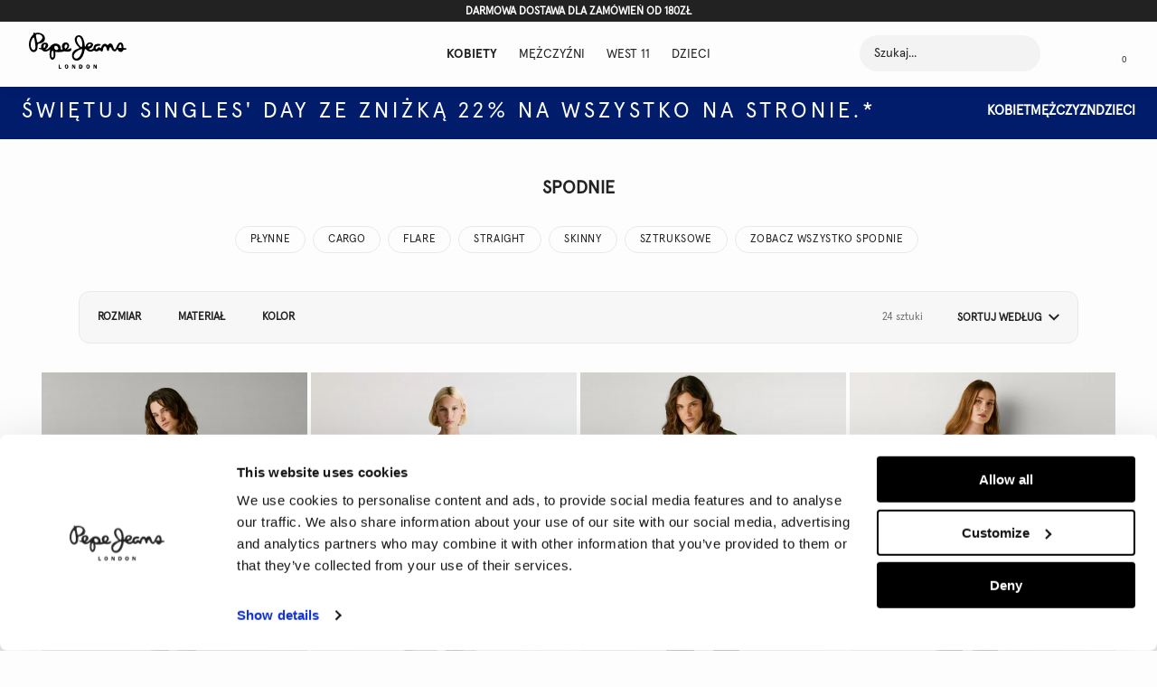

--- FILE ---
content_type: text/html; charset=utf-8
request_url: https://www.google.com/recaptcha/enterprise/anchor?ar=1&k=6LeijDgoAAAAAOi-6NvVOe8cc8Db3S75ur2v8CpM&co=aHR0cHM6Ly93d3cucGVwZWplYW5zLmNvbTo0NDM.&hl=en&v=naPR4A6FAh-yZLuCX253WaZq&size=normal&anchor-ms=20000&execute-ms=15000&cb=fguxvups86ld
body_size: 45880
content:
<!DOCTYPE HTML><html dir="ltr" lang="en"><head><meta http-equiv="Content-Type" content="text/html; charset=UTF-8">
<meta http-equiv="X-UA-Compatible" content="IE=edge">
<title>reCAPTCHA</title>
<style type="text/css">
/* cyrillic-ext */
@font-face {
  font-family: 'Roboto';
  font-style: normal;
  font-weight: 400;
  src: url(//fonts.gstatic.com/s/roboto/v18/KFOmCnqEu92Fr1Mu72xKKTU1Kvnz.woff2) format('woff2');
  unicode-range: U+0460-052F, U+1C80-1C8A, U+20B4, U+2DE0-2DFF, U+A640-A69F, U+FE2E-FE2F;
}
/* cyrillic */
@font-face {
  font-family: 'Roboto';
  font-style: normal;
  font-weight: 400;
  src: url(//fonts.gstatic.com/s/roboto/v18/KFOmCnqEu92Fr1Mu5mxKKTU1Kvnz.woff2) format('woff2');
  unicode-range: U+0301, U+0400-045F, U+0490-0491, U+04B0-04B1, U+2116;
}
/* greek-ext */
@font-face {
  font-family: 'Roboto';
  font-style: normal;
  font-weight: 400;
  src: url(//fonts.gstatic.com/s/roboto/v18/KFOmCnqEu92Fr1Mu7mxKKTU1Kvnz.woff2) format('woff2');
  unicode-range: U+1F00-1FFF;
}
/* greek */
@font-face {
  font-family: 'Roboto';
  font-style: normal;
  font-weight: 400;
  src: url(//fonts.gstatic.com/s/roboto/v18/KFOmCnqEu92Fr1Mu4WxKKTU1Kvnz.woff2) format('woff2');
  unicode-range: U+0370-0377, U+037A-037F, U+0384-038A, U+038C, U+038E-03A1, U+03A3-03FF;
}
/* vietnamese */
@font-face {
  font-family: 'Roboto';
  font-style: normal;
  font-weight: 400;
  src: url(//fonts.gstatic.com/s/roboto/v18/KFOmCnqEu92Fr1Mu7WxKKTU1Kvnz.woff2) format('woff2');
  unicode-range: U+0102-0103, U+0110-0111, U+0128-0129, U+0168-0169, U+01A0-01A1, U+01AF-01B0, U+0300-0301, U+0303-0304, U+0308-0309, U+0323, U+0329, U+1EA0-1EF9, U+20AB;
}
/* latin-ext */
@font-face {
  font-family: 'Roboto';
  font-style: normal;
  font-weight: 400;
  src: url(//fonts.gstatic.com/s/roboto/v18/KFOmCnqEu92Fr1Mu7GxKKTU1Kvnz.woff2) format('woff2');
  unicode-range: U+0100-02BA, U+02BD-02C5, U+02C7-02CC, U+02CE-02D7, U+02DD-02FF, U+0304, U+0308, U+0329, U+1D00-1DBF, U+1E00-1E9F, U+1EF2-1EFF, U+2020, U+20A0-20AB, U+20AD-20C0, U+2113, U+2C60-2C7F, U+A720-A7FF;
}
/* latin */
@font-face {
  font-family: 'Roboto';
  font-style: normal;
  font-weight: 400;
  src: url(//fonts.gstatic.com/s/roboto/v18/KFOmCnqEu92Fr1Mu4mxKKTU1Kg.woff2) format('woff2');
  unicode-range: U+0000-00FF, U+0131, U+0152-0153, U+02BB-02BC, U+02C6, U+02DA, U+02DC, U+0304, U+0308, U+0329, U+2000-206F, U+20AC, U+2122, U+2191, U+2193, U+2212, U+2215, U+FEFF, U+FFFD;
}
/* cyrillic-ext */
@font-face {
  font-family: 'Roboto';
  font-style: normal;
  font-weight: 500;
  src: url(//fonts.gstatic.com/s/roboto/v18/KFOlCnqEu92Fr1MmEU9fCRc4AMP6lbBP.woff2) format('woff2');
  unicode-range: U+0460-052F, U+1C80-1C8A, U+20B4, U+2DE0-2DFF, U+A640-A69F, U+FE2E-FE2F;
}
/* cyrillic */
@font-face {
  font-family: 'Roboto';
  font-style: normal;
  font-weight: 500;
  src: url(//fonts.gstatic.com/s/roboto/v18/KFOlCnqEu92Fr1MmEU9fABc4AMP6lbBP.woff2) format('woff2');
  unicode-range: U+0301, U+0400-045F, U+0490-0491, U+04B0-04B1, U+2116;
}
/* greek-ext */
@font-face {
  font-family: 'Roboto';
  font-style: normal;
  font-weight: 500;
  src: url(//fonts.gstatic.com/s/roboto/v18/KFOlCnqEu92Fr1MmEU9fCBc4AMP6lbBP.woff2) format('woff2');
  unicode-range: U+1F00-1FFF;
}
/* greek */
@font-face {
  font-family: 'Roboto';
  font-style: normal;
  font-weight: 500;
  src: url(//fonts.gstatic.com/s/roboto/v18/KFOlCnqEu92Fr1MmEU9fBxc4AMP6lbBP.woff2) format('woff2');
  unicode-range: U+0370-0377, U+037A-037F, U+0384-038A, U+038C, U+038E-03A1, U+03A3-03FF;
}
/* vietnamese */
@font-face {
  font-family: 'Roboto';
  font-style: normal;
  font-weight: 500;
  src: url(//fonts.gstatic.com/s/roboto/v18/KFOlCnqEu92Fr1MmEU9fCxc4AMP6lbBP.woff2) format('woff2');
  unicode-range: U+0102-0103, U+0110-0111, U+0128-0129, U+0168-0169, U+01A0-01A1, U+01AF-01B0, U+0300-0301, U+0303-0304, U+0308-0309, U+0323, U+0329, U+1EA0-1EF9, U+20AB;
}
/* latin-ext */
@font-face {
  font-family: 'Roboto';
  font-style: normal;
  font-weight: 500;
  src: url(//fonts.gstatic.com/s/roboto/v18/KFOlCnqEu92Fr1MmEU9fChc4AMP6lbBP.woff2) format('woff2');
  unicode-range: U+0100-02BA, U+02BD-02C5, U+02C7-02CC, U+02CE-02D7, U+02DD-02FF, U+0304, U+0308, U+0329, U+1D00-1DBF, U+1E00-1E9F, U+1EF2-1EFF, U+2020, U+20A0-20AB, U+20AD-20C0, U+2113, U+2C60-2C7F, U+A720-A7FF;
}
/* latin */
@font-face {
  font-family: 'Roboto';
  font-style: normal;
  font-weight: 500;
  src: url(//fonts.gstatic.com/s/roboto/v18/KFOlCnqEu92Fr1MmEU9fBBc4AMP6lQ.woff2) format('woff2');
  unicode-range: U+0000-00FF, U+0131, U+0152-0153, U+02BB-02BC, U+02C6, U+02DA, U+02DC, U+0304, U+0308, U+0329, U+2000-206F, U+20AC, U+2122, U+2191, U+2193, U+2212, U+2215, U+FEFF, U+FFFD;
}
/* cyrillic-ext */
@font-face {
  font-family: 'Roboto';
  font-style: normal;
  font-weight: 900;
  src: url(//fonts.gstatic.com/s/roboto/v18/KFOlCnqEu92Fr1MmYUtfCRc4AMP6lbBP.woff2) format('woff2');
  unicode-range: U+0460-052F, U+1C80-1C8A, U+20B4, U+2DE0-2DFF, U+A640-A69F, U+FE2E-FE2F;
}
/* cyrillic */
@font-face {
  font-family: 'Roboto';
  font-style: normal;
  font-weight: 900;
  src: url(//fonts.gstatic.com/s/roboto/v18/KFOlCnqEu92Fr1MmYUtfABc4AMP6lbBP.woff2) format('woff2');
  unicode-range: U+0301, U+0400-045F, U+0490-0491, U+04B0-04B1, U+2116;
}
/* greek-ext */
@font-face {
  font-family: 'Roboto';
  font-style: normal;
  font-weight: 900;
  src: url(//fonts.gstatic.com/s/roboto/v18/KFOlCnqEu92Fr1MmYUtfCBc4AMP6lbBP.woff2) format('woff2');
  unicode-range: U+1F00-1FFF;
}
/* greek */
@font-face {
  font-family: 'Roboto';
  font-style: normal;
  font-weight: 900;
  src: url(//fonts.gstatic.com/s/roboto/v18/KFOlCnqEu92Fr1MmYUtfBxc4AMP6lbBP.woff2) format('woff2');
  unicode-range: U+0370-0377, U+037A-037F, U+0384-038A, U+038C, U+038E-03A1, U+03A3-03FF;
}
/* vietnamese */
@font-face {
  font-family: 'Roboto';
  font-style: normal;
  font-weight: 900;
  src: url(//fonts.gstatic.com/s/roboto/v18/KFOlCnqEu92Fr1MmYUtfCxc4AMP6lbBP.woff2) format('woff2');
  unicode-range: U+0102-0103, U+0110-0111, U+0128-0129, U+0168-0169, U+01A0-01A1, U+01AF-01B0, U+0300-0301, U+0303-0304, U+0308-0309, U+0323, U+0329, U+1EA0-1EF9, U+20AB;
}
/* latin-ext */
@font-face {
  font-family: 'Roboto';
  font-style: normal;
  font-weight: 900;
  src: url(//fonts.gstatic.com/s/roboto/v18/KFOlCnqEu92Fr1MmYUtfChc4AMP6lbBP.woff2) format('woff2');
  unicode-range: U+0100-02BA, U+02BD-02C5, U+02C7-02CC, U+02CE-02D7, U+02DD-02FF, U+0304, U+0308, U+0329, U+1D00-1DBF, U+1E00-1E9F, U+1EF2-1EFF, U+2020, U+20A0-20AB, U+20AD-20C0, U+2113, U+2C60-2C7F, U+A720-A7FF;
}
/* latin */
@font-face {
  font-family: 'Roboto';
  font-style: normal;
  font-weight: 900;
  src: url(//fonts.gstatic.com/s/roboto/v18/KFOlCnqEu92Fr1MmYUtfBBc4AMP6lQ.woff2) format('woff2');
  unicode-range: U+0000-00FF, U+0131, U+0152-0153, U+02BB-02BC, U+02C6, U+02DA, U+02DC, U+0304, U+0308, U+0329, U+2000-206F, U+20AC, U+2122, U+2191, U+2193, U+2212, U+2215, U+FEFF, U+FFFD;
}

</style>
<link rel="stylesheet" type="text/css" href="https://www.gstatic.com/recaptcha/releases/naPR4A6FAh-yZLuCX253WaZq/styles__ltr.css">
<script nonce="Gp5ybMOuaYbAYMZJrM5l5Q" type="text/javascript">window['__recaptcha_api'] = 'https://www.google.com/recaptcha/enterprise/';</script>
<script type="text/javascript" src="https://www.gstatic.com/recaptcha/releases/naPR4A6FAh-yZLuCX253WaZq/recaptcha__en.js" nonce="Gp5ybMOuaYbAYMZJrM5l5Q">
      
    </script></head>
<body><div id="rc-anchor-alert" class="rc-anchor-alert"></div>
<input type="hidden" id="recaptcha-token" value="[base64]">
<script type="text/javascript" nonce="Gp5ybMOuaYbAYMZJrM5l5Q">
      recaptcha.anchor.Main.init("[\x22ainput\x22,[\x22bgdata\x22,\x22\x22,\[base64]/[base64]/[base64]/[base64]/[base64]/KHEoSCw0MjUsSC5UKSxpZShILGwpKTpxKEgsNDI1LGwpLEgpKSw0MjUpLFcpLEgpKX0sRUk9ZnVuY3Rpb24obCxDLEgsVyl7dHJ5e1c9bFsoKEN8MCkrMiklM10sbFtDXT0obFtDXXwwKS0obFsoKEN8MCkrMSklM118MCktKFd8MCleKEM9PTE/[base64]/[base64]/[base64]/[base64]/[base64]/[base64]/[base64]/[base64]/[base64]/[base64]/[base64]\\u003d\\u003d\x22,\[base64]\x22,\x22HC53wpo9TsKFbMKkKQDDj2jDrMKULsOnQMOvWsK+dmFCw6ESwpsvw5NLYsOBw5DCjV3DlsOiw43Cj8Kyw73ChcKcw6XCjMOuw6/DiBxVTntCY8K+wp4cdWjCjQLDsDLCk8KhEcK4w60FV8KxAsK9Q8KOYFhoNcOYMFFoPzjCmzvDtBx7M8Ovw4/DtsOuw6Y1K2zDgFAqwrDDlB7Cs0BdwprDmMKaHDLDuVPCoMODEnPDnkLCicOxPsOoRcKuw53DhcKOwos5w4jCk8ONfALCtyDCjUPCuVNpw7nDmlAFbHIXCcOyTcKpw5XDtsKEAsOOwrQINMO6wp/DjsKWw4fDkcK+wofCoDTCggrCuHlbIFzDoSXChADCm8O7McKgdWY/JVHCoMOIPUvDuMO+w7HDosOrHTIQwpPDlQDDlcKiw65pw6MkFsKfHMKqcMK6DDnDgk3Ch8O0JE5Cw6lpwqtQwqHDulsASlc/EsO1w7FNWAXCncKQUsKoB8Kfw69Rw7PDvCXCvlnChR/DtMKVLcKKF2prJTJadcKkLMOgEcOfKXQRw7/Ckm/DqcO1XMKVwpnCnMOtwqpsQsKYwp3CsxbCusKRwq3CuRtrwptSw5zCvsKxw4jCrn3DmyYcwqvCrcKKw7YcwpXDiiMOwrDCpWJZNsORGMO3w4dlw512w57CgsOuAAlRw6JPw73CkmDDgFvDpnXDg2wQw61iYsKkZX/DjDkcZXI3fcKUwpLCpwB1w4/DmsOfw4zDhFFjJVUOw6LDskjDvUs/CjRBXsKXwokaasOkw5jDmhsGEsOOwqvCo8KAV8OPCcOrwrxaZ8OSOQg6csO8w6XCicKpwoV7w5UiQW7CtRvDscKQw6bDp8OFMxFcRXoPKEvDnUfCvQvDjAR/[base64]/DjMKgw67ClcKKf8ONwrQqbj8UUyLCniLCgsOqKMKBb2zClVZJfMK6wpJ3w6ZGwo7CoMOnwrHCusKCDcOjcAnDt8O/wq3Cu1dHwp8oRsKYw6hPUMOfIU7DulzCljYJNMK7aXLDlMKwwqrCrxbDhTrCq8KLVXFJwqfCtDzCi2PCuiB4CcKaWMO6FHrDp8KIwpLDpMK6cQHCn3U6JsObC8OFwq9Ww6zCk8OkCMKjw6TCqQfCog/CsFURXsKrbzMmw6nCsRxGbMOowqbChUPDszwcwpF0wr0zN0/CtkDDgV/[base64]/CtMKINCjCkcOUw5TDhlUAwoBHw4kJGcKDNnltfCVHw79WwrzDth0hEMOQHsK4TcOZw47ClsO5XQ7CrcOPdMKKCsKQwoAbw41Lwp7CjsOlw69TwojDrsKBwqUSwoPDj0nDqAcPwq0CwrlvwrvDpwJiacKtw6/[base64]/[base64]/Dh8OyfCvDnnPDrMOow6PCkcObY8OPw4PDqW4NJTpDUsK1VF1sTsOuGcOJVxhTwoHDsMKhQsKtAl0uwrTDtnUiwrtBLMKSwozCjWMPw4gANsKDw5DCi8Ogw77CocK/AsKiUzB3IwLDkMOOw44VwrpGSHANw6rDhm/[base64]/DnnrCjWkpwpbCscKlw67CkcKKw5JKO1hcZG/ChzpyBsKaTXLDosKdSRRaTsOtwpwyOQw/[base64]/DhkrCpcObwr4YZsKZAsKnw51KA8KbLcOFw4vCqD3CpcO1w6QxWMO3FmoOfcKzwrjCncOKw7zCpndqw45OwpXCuUYOaDJxwpbChyLDgUlJaiIfajFmwrzDsSNhESB/WsKFw54Gw4zCiMOaQ8OHwqNoP8K1VMKsUENsw4nDnhXCsMKHwrXCmWvDjkrDrjw3QT4KZS9vX8KKwrM1wrRILmUtw77CnWJjw5HCnD9awqA5f07CqVVQw6fChsKUw7AGP3nCjyHDh8OSD8KlwozDoHkjHMOkwrzDssKHBkYOwqPCpsOxXcOrwo3Dh3vDiVI/ZcKQwrvDnMOMQ8KZwptOw60TFlXCjcKqJgQ4JRvDkH/DkMKVworCiMOjw7/Dr8OTasKZw7fDkDHDqzXDrWYywqvDh8Kjb8KnIcOLBk8lwpMvwqYObibDmA94wpvCuhPCu2hOwrTDuxvDn2BSw4bDoltdwq8Jw5rDpU3CgWUJwofCg2B8TWtzRwHDkB0/ScOiXmrDusOCQcOLw4FcMcKvw5fClcKFw7bDgBPDmncjYy8ULWwiw6XDoCJOVw3CsHFZwq/CssOBw6tpMcO6wpbDsl11AMK1BWnCkn3Cg3wYwrHCocKKPz5sw57DpRPCvMO2PMKOwoRJwrUFw6UIX8OlLsKDw5XDrsK3NS9zw4/DhMKKwqULU8OcwrjCtB/Cl8KFwrkew7fCu8K1w7bCucO/[base64]/bsK6GzxYbyYow6rCvsKrw5LDvx5zQRrCiAMAD8KaciVvIgDDmWPClCgQwpVjwpMzYsOuwqE0w6ZfwqhKdsOva0MLASfCh1rCjB8TVX0JVRvDu8Kvw4g0w4/ClcOdw5Row7XCiMKfbyRgw7nDpznCs3o1QsO5JMOUwpHCiMKEw7HCqcO1bg/DncObYl/DnhNkRlNowrdVwopkw6fCmsO4w7HCvMKBwpIgQS7Dg1wHw7PDtMKMdjxxw7Fmw79Bw5bCmMKVw6bDncKseRJrwpM0w6FgNwvCrcKHw4R2wq5+w6k+YEPDv8OpJRcXVQLCssKaT8OEwq7ClsOzSMKUw7Q/NsK+wqo+wofCj8KPC2tBwplww69Cwp1Jw63DnsKFDMKIwopzJlPCpkUtw7Y5SwUawoslw4jDusOEwr3ClMOAw7EJwoJbSF7DvsKXwrjDlWPClsOTf8KJw4HCvcKQCsKfOsOsDzLDgcKtFm/DncK2T8O5bEPDtMOiU8OvwotwZcKywqTCsU1Zw6oyOxslw5rDjFjDj8KDwpHDisKQHSMrw7rDsMOrwpjCuVzDpTUHwoVJb8K4M8OkwonCl8KcwqnCiV/[base64]/w71Uw5bDqMK/[base64]/wrl2DVPDtjAcw6JgwpVfBU9wwrTDjMOxF8OcCEvDmk8IwpbDrMOcwoLDlHBGw5HDu8KocMK0UjhzZETDoVQqQcO1wr7Cu2BuLGBcRgPDkWjDsBAnwoY3HX/CthTDi2JdOsOIw5nCvWXDm8KRBVQdw7x/Zkl8w4rDrcOaw5slwp4nw71gwqDDvSUld0vCrBEvcMONEsK9wqfDkz7CvDXCuQYgScK0wo1VFzDCqsOdw4HCgQ7Ck8KLw4LDmEdwXgfDmQbDl8KFwpZcw7TChFNBwrPDnEsLw5rDp2o1d8K0X8KhLMK6wq9Kw5HDmMO/NmTDpzLDiXTCs0zDr3rDtk3Cly3Dq8KPMMKCIsKaNMKMeGXCjmNtwrHCgGYGHEcBAinDoU/DtRfCg8K7amYxwrxqwq0Aw7zDhMOGJ0pJw4TDuMKawoLDtsKGwpbCgsOSV2XCsBk7I8KMwpHDhH0uwrN3Z0XChSNNw5LCl8KLIT3CvMK6e8O4w7nDrBswCsOdwpnChQZAZsOYwppew7pBw6/DgDrDkDw0CsOQw6Ygw40nw6gyP8OQUizDqMK6w5kUSMOxasKQL2TDtMKdJCYkw6Fhw6zCucKMBB3Cs8OLT8OFeMK8f8OVacKgEMOrw4nCky17w4hhdcOQEcKxwrBPwo0PXsOha8O6JMOQL8KBw5I4LW3Ck0TDsMOnwq/Dm8Ole8O7w5rDqsKQw40jKMK6N8Omw6M8wpluw49awo1lwozDrMOsw5DDk1hnHcKwIMKCw5hMwovDusKPw5MfegJfw6LCuH9zH1vCv2UZC8Ocw6snwpnCgBVpw77CuCvDj8O3wqLDoMOPw7PCscK1woRpdMKlJDrCq8ONGcK/ZMKDwqYfw7/DnX4Fw7bDj2pAw7fDi3NMeQDDimvCiMKtwr/Dt8OTw7tCH3R/[base64]/Dk8KDw6h5RmY9w5/Dnk/CksKLw4h3w43DqwTDiwozYGPDonzDtkw2OGvDsjPCqMK0w5vDn8KXw51XGsOGWsK8wpHDqTvDjE7Dnw/[base64]/[base64]/wpwTHcKAGWFvw4bCjMOLwoLCphZ1WmDCt0J6KsKnd2jCiVHDvH3CqMKQYMOHw5/[base64]/Dq8KveX3DscOgbcO1w7BVHWfCrglveh7Dr3VkwqdbwrXDj2IEw6EgBMKcDQwUMMOhw7IjwooOSg9GKsObw7ETG8KRbMKtJsOvQD7DosO4w6x7w7DCjcKBw6/Dq8KCYgvDscKMA8OnAMKPBX3DsAfDrsO7woDCqsOTw6k/w73DqsOZw4/ChMONZCdQL8K9wqRKw6vCmyFiPEPCrktWFcK9w6TDmMOWwo8scMK9Y8OafcKWw7vCkFhrLMORw5fCowTDhsOzQns2woHDp0knQsOBIVjCk8K3wpgIwpRsw4bDozFuwrXCoMOEw7nDv1huwrrDpsOkK31owqzCuMKycMKUwp1WeW12w58vw6DDtHsfwo/ChyNAcgTDngXCvA7Dn8KlB8KrwpkYMwjCmBrCti/Cjh3Co3kdwqQPwo5yw5rCqAbDqyHDs8OUJW7CgF/[base64]/MlvCnEzCscK6FsK/BMObScKwwrUIw6nDlHZzw78be8O0w4bDjsOfeBNhw4HCj8OnWsK8WGwZwrVHWsOOw4pyLcKLGMKfwqUNw4bCsnkDDcKVOcKoGlnDhMOMd8O9w4zCjC46HnF4AmZsIj0pwqDDuzp/ZMOrw5fDjMOFw4nDo8KLOMO+wovDvMOcw5XDsA89QcO5bw7DgMORw4osw73DlMOsesKgWh3DkS3DhHJgw7/DmMK1w4ZnDW4qEMOLF0LCl8Oxw7vDsCVEJMOTTinCgWpjw5nDh8OHTR/[base64]/Cq8KHw5RvwpjDkh/CjUPDt2sGK8KJTxh/PMOTT8KNwrPCpcKQWXRNwqXDgsKVwo8bw67DicKqU0DDm8KAYi3DtGA1w6MhGcOxUUUfw7MawqdZw6zDlS/DmDtWw6PCvMKQw5BiBcOkwrHDssOFwrPDnwnDsCF1WEjDuMKiPVovwp13w4xvwqzCv1R4PMK8FWNAQwDCvsKLwoPDmlNiwqkoFWoqKypBw7QPERQ0w6VOw44/USdrwr3Dt8KZw7LCm8K5wot0FsOsw7rCt8KYN0LDr1rChcOpHMOLYMO4w6PDrMK9HCNYd03Cvw47VsOCVcKST0IsSHc+wqxvwqnCq8OsZ3wXPcKawo3DlsOudcOyw4bDhMOQEXrDk29Cw6QyBV5Aw45dw7zDgcKHUsKaThd0bcKjwopHfmNPBj/Dk8O5w6cow6LDtgLDnycQXGlewrkbwrfDisOSw5oqwpfCjgTCi8OUBcOjw5LDuMO4XBnDlz3DucOMwpgraxcZw4AIwphdw6fClkDDnScDDcO+WX1jwo3CmGzCmMOxFcKPNMObIsKlw63DkMKYw5F3MQgswpDDvsOdwrTDtMKpw6tzacKYWsKCw5N8wrDCgk/ChcK/wpzCiHzCvg5xLyHDn8Kqw7w1w5DDqx/ChMKPQcKpFcOhw6jDisOtw4NZwo/CvDrClcKIw7DCkWbCnMOMK8OGFsOyMR3CgMK/N8KrKHULwo9Iw7nCg1XDk8KDwrNVwoI4Ai9SwqXCucO9w7HDm8Kqwq/DnMK/wrEzw5lmIcKWeMOKw6rCusK+w7XDjsKMwoINw7DCnCJtZXV0WcK1w6I7w4nDr0HDgg7CuMOUwpjDuUnCvcO5wq0Lw5zDuHHCtw4/w7EOFsKHc8OGTGfDpsO9wqE0CcOWdBcfMcOGwrZPwojCkXDDrcK/wq8KFQ0rw5sFFmRuw7IIT8OSCTDDmMKTbTHCu8K2RcOsHAPCh1zDt8OVw6nDkMKxIz4ow6tPwrI2f3lEYsOYMcKLwq7CuMOlMm7CjMOGwrwew54Bw4hcwobDrcKPfcKLw5/[base64]/w6bCrMOEFBTCr8OGGcKvPMO0wrU6w5tvd8KUw5LDq8O3a8OEPTTCtmvCk8OBwpdVwq5yw5dZw4HClxrDl0rCnALCszHDmcOLVsOuwr/[base64]/CjMOZw5XDhcK5fF95BDZjwqDDgsKkEVjCrWJrFcOcFsOiw7LCgcKlMMOwesKYwqbDvsOwwoHDvMKPCy5Lw4Bmwo0AOsO4XcOkRMOmwpdIKMKZGkfCvH/DtcKOwpQ2eHDCqmPDq8K1RsOqT8O6VMOIw7hcHMKDbTIcZw3DtVzDsMKow4VbGn/DrjljVgtodTMfHcOOwp/CtMKzfsOmSg4dAkfCp8ODW8O0RsKgwoYeRcOcwoJlBcKMwrEaFgsgGHYgdEI2YsKlM0vCmxvCtE8ywrxCwo/[base64]/DvMKnAcO4w5oQw781IFnDoMK5IyTCiH55wrYsb8OtwrvDoQHDnMKww552w53DrAYaw4Qgw73DlzHDg2TDi8KEw43Cg3DDicKHwofCocODwqMHw43Dhwppf0JSwqtmUcK5JsKXbcONwphZASHDoVPDhRDDv8KpBljDp8KYwqbCrgU+w4HCq8K7BBjDh0sXEsOTfz/DmBVKM3FxE8ONGR0naEPDqUnDi0fCosKLw7nDrsKlQ8OuaWXDisKAZFdORsKZw5BvHxvDqklBDcKnw5vCucOiY8OOwrHCrGPDmsOxw6cIwoHDrCvDl8KpwpNpwp00wqzDjcKbJsKIw6xdwqfDgV7DtwRQw4vDmhjCoSjDv8OGCcO0dMOAV0tMwpphwogAwq/DtBFha1Ymwq1JE8KNO0YmwoLCo2wgKi/CvsOEa8Oxw5Fjw7TCicKvU8Ozw5bDv8K6YxDDhcKifMOyw5/DknZIw5cSw7jDrcKvREwLwonDjQoAw4fDqXXCnn4NUGrCh8KEw73CmQ9/[base64]/DocKHw4c+RcOpfhY7wodQw5zCgsK/WxMIIjgzw4FDwr8nw5rChHbCgcK7wqMWOMK5wqfChGPCkjjCsMKoXxHCsT1ABhTDvsOFWSUHTQfDs8O/EhlrZcOWw5RwBsOjw5rCgE/DlWE6w5V0PwNGw6QdfkPDjyXCowrDmMOjw5LCsBUBHQHCp0Ufw6vCtcOBRiRZR1XDlDFUbcKqwoTDnWbCnAHCk8OlwqvDujHDiHLCmsOuwrPDjsK0ScO2wrp3MEslXXPCqGPCu3N/w7zDpcOPax04HMO7wrbCtljCqiFswrHDvDNEasOZIW/Cg33CiMKecsOrNW3CnsOnd8OMIcK8w5TDlH0SKRzCrlNswoVXwr/DgcKydsKzK8KbH8OQw5LDp8KCwqd0w41Qwq3Dq17ClxQ1IE9vw6YOwoTCtwtEDXoSXHxvwqcUKnxbPMOxwrXCrxjCpgpSH8ONw65aw6NXwr/DjsOlw4waKjjCt8KuBUvDjkcNw50Nw7PCncKHIMKpw4JwwozCl2h1N8Ojw6rDrkHDjzrDrsOBw7ddwrU0CAtDwqXDscK5w73CqUB7w5bDosKOwq5HXF9wwrDDokbCoSJwwrnDlwzDiTJiw4vDm1/CtGEOw57CpxrDtcOJA8OFc8KDwq/DmjnCucKLJ8OMXHpHw6nDlDXCgcOzwrLDtsObPsKRwqHDlyZCU8KNwprDn8OefMKKw6PDssOnQsKFw6hMwqF/RgpDRsOnGcKowrhYwq0+w5pGYXFTCH7DnDjDmcKWwosXw4sowo7Coll7JnjDkHpyDMOQHwRscMKpZsKSwr/CoMODw4PDt2srYMOVwobDgsOtRy3Dugsmwp7CpMOOCcKVfFZ9w7HCpQRjeQI/w5oXwpoOAMOQIsK+OAfCj8OfdifDlcOMH3DDnMOMDxxIFB0UZ8KqwrQoFTNSwpJhBCzCoHoPHAVoUiYRVWnDocOIw7rCocOVccKiD23ChWbDjsKhY8Oiw57DhhBfHVY3wp7DncOSSTbDhsKPwpcVV8OIw6IwwobChSPCp8OCaipjNDYlbcKLbF8Qw4/Cry/DqFDCrGbCqsO2w6fDpHASeRcFwqzDqmFowohRw7INAsOaa1vDo8OfZcOswo14V8O/w5/CoMKgdT/CtMK7wo0Ow6fCr8O8UiwqE8Ovwq3DqMOkw6gdKUo6Ijl1wprCvcKuwrrDnMKXf8OUEMOuwrnDrMO6UGlhwrJIw7hvSFJmw7vCqyTCuAVpKcO/w59OHVUwwovCrcKeB3nDpFIQOx9WT8KUSMOTwqfDlMOPw4AFTcOiwrLDkcO8wpgZBWQxbcKbw4o+WcKNCT/CvUfDoHkscsO0w67CkVRdQ0MAwoHDsEIKwqzDqm0rdWMsccKGAgkGw7DDr2XDkcO8ecKLw7XCp0t0wqV/WH8CQALCmsK/[base64]/[base64]/DkcK2w6rDv8KQa1jCkAbDs8O4w7gKwrPDv8KgwqZjw58rP1rDplvDj0rCvMOXZsKKw7IzKEzDpsOfw7lMKhvDgsKow6XDhjjCs8Oaw5zChsO/[base64]/wqnDvMODwrjCrcKPNgbDtkPCqsOdD8OBw4Nsa3svbhzCuEt/wrPCiEl/asOewp3ChsOUWC4ewrF5wrDDtSLDvzcJwotIGsOGLzRaw4DDiH7CohxbWGHCnhNcXcKHGsOiwrbDqGYTwqFKZ8Okw5HDg8KmJcKkw7DDh8Kvwq9Gw7EraMKqwr3CpcKRGAU5ZsO1bcKCH8OYwrZod1xzwrQiw7UYfnsCHAzDkn16E8KveWoLX3I5w7Z/C8KLw57Cs8OrBjoQw7lnJcKTGsOxwpcNcVjCgkU4Z8KpWDjDsMOeMMOjwo4fB8Ksw4fDjmcxwqwnw5J5RMK2ETbCg8O8OcKrwoLDmcOtwoRnZUfClA7DthMzw4E9w6DDlMO/fhzDkcK0KG3Cj8KEQsKib37CiQNJwoxTwrTCrWM3LcOvbSouwpBecsKSwqLCkXDDi0nCrzvCosOPw4rDlsK5ZMKGU0kdwoNpZGo4f8ODbwjCuMKvD8Oww75bJXrDticcHFjDm8KJw7Z/[base64]/DsV7CkMOiFsKYTElGwo/CmSXCrwcuCVzCvAPDtsOpwrDDh8KAZF5Tw5/DgcOsYhDCpMKmw6dLw4lxc8KnI8OwAMKzw496R8Onw4paw7TDrmddJhxrEcOhw6tYGsOPS3wIJEJhfMKHacObwoEnw6Aqwq9yeMObLsKMYMKxXm7CoyFpw5NEwoXCjMKXYSxlTsK5wqAWI3fDklDCnXvDrBxwP3PCsScqZcKjKcKwY33CgsOkwqrCok/[base64]/DpH0mbGHCrAQZw78uBj5SbcKkw4bDsnQRRn3DukfChMOjFcOQw5LDoMOnUjgjOiF0VUjDjGvDqAbDjjkuwowHw5Raw6xtegEbGcKdRgZSw6xLMC7Cq8KvFTXCmsOqUcKTRMOowpzCpcKSw5Ugwo1vwoE1ecOOY8Kmw7/DhMONwqAfJcKPw6lowpnCjcO0I8OKwp9Twrk+SmtKKh4Hwo/ChcKfScKrw7ovw7rDjMKsMcOhw7HCkRHCtyjDmRcWwqsKfMK0wrbDvcKEwpjDsDbDtnt8QsKmIBNMw6/DvcOvTsOpw65Mw5Y1wqTDln7DmMO/[base64]/[base64]/DncOBKsOtw6zDmgbCs2nChQpowo3ChcKIejHCgyE1PiPDmsOrC8KOBGjDiwfDuMK+TcKGOMOSw7/[base64]/Dr053w5V6U8Kawo4kfyUdwpkTVcOAw4NYIMKvwoDDrMOtw5MBwrkUwqt1REA4CcOIw68eP8KEw5vDg8OAw7Z5DsKEBTMpw50nUsKAw7fDqB4ZwpHDqHsewoAcwqvDh8O7wrzDsMKJw77Dhk1DwoXCrWEdKyfCkcKtw5knMlB1DG/CrgHCpzJ4wol/w6XDtHwmwpzCtjPDuSTCl8K8bCTDnmbDgEgSdBPCpMK9SUJ6w7jDvVHDnRbDt09Pw7PCjMOawqPDtG95w7cPFcOLD8OHwobCg8Ksc8K+VsOVwqvDhsK/[base64]/CiWzCgA7ClUHCoCPClXXCmy4aXmdHwolHwp/DnENowrjCucOawrHDh8OdwoE7wp4lNsOnwrEZB143w55eYMO2wrtAwowECFBZw5ULWRfCu8O7FQ14woTDjgbDksKcwrfCpsKRwqzDr8KhGcKhdcKVwrNhBhtLIgjClMKPaMO7WMK0McKAwrHDg17CqnXDiABQdA1QBsOrBxjCoSzDlQ/[base64]/ChgNEwqVZwozCqcO0HSzDoMKkw6cnw73Cg1nDoTvCjcKOJwsjf8KSQMKXw7DDjMKhXcOOdBpkDj1PwrfCozDDnsOjwrfDrsKmC8KmBxLCpil6w6HDpsO/wp/DqMKWNwzDhkcHwpjCiMKzw4d+IwzCgnJ3w6dew7/CrxVLMsKFRg/Dj8OMw5lQdBV4WsKTwpQTw47Ch8OTwqBnwp/Dgworw4FSDcOYVcOawpRIw6zDvcKCwrvCk21EFg3DpWBWMcOWw73DqGs/[base64]/[base64]/DmHRLTcKiwoZhCMK+HWcpBMOmw67DjcKuw7HCin/CgMKcwqzDlXjDo33DgB/DtcK0AkHDuQHCgFPDkRx7wqplwo53wp3Duz0awr7DpVhJwrHDmQzCklXCvDDDvMKQw6xtw6DDisKjERTCvF7CjwFiLlDDoMOnwprClcOSP8KZw5kXwpvDtz4Ow7nCnEJYfsKiwoPChsKoNMKywoMWwqDDlMO9WsK1wr7Cvy3Cu8OiOV5iUw1/w67Cox/[base64]/DlibCjEc/w480aFfCsjFWe8Ocw7B8w77DnsK2TiMeVsOsJcKxwp/DhsKxw5nCtMO9KiHDhsOIRcKOw6HDtxLCvsKNOERJwrFMwrLDosO9w4AuEcKCb3zDosKAw6fDsHPDg8OVL8OvwqlmKRU3PgF4EC9ZwrjDnsK1X0tjw6TDizJfw4RvVMK2w7DCgMKFw43Cn0caZCcPbjpaF20Lw6/[base64]/DkjRbw5DDo8Kvw6DCtgoyaMOHeA87VwQhw55+a0RzYcKww41mMnckdGnDlcK/w5vChcKgwqFUIhIGwqzCtD7DnDXDh8OOw6YXLcOmJ1h2w69nMMKvwqggEsOgw7AswpHCslzDmMO6TsOYAcKnG8ORT8KZe8KhwqooW1HDi3jDnxcVwoNlwpZmLFojMcKePsOKSMORdsOiN8O+wqjCglnCpsKgwq4hXMONHMKuwrN/AcKUQsO7wpPDtgIWwpoVbjfDhcK9bMOZDcOrwotYw7zDt8KhMQBbesKYKMOcQcKPMC1DMcKVw4jCpBDDjMOCw6xWOcKEFgAfa8OOwq7CvMOpacOyw4EGNMOMw5FfcU7DkX/Dn8O/wpwyGMKiw7MsLABZwr0hJsO2IMOCw4I6csKwCxQBw4/Co8Kbw6Uuw43DhsKtK03Cs0zCimoResKpw5g0wrXCnXgSaEgUG2UGwoMqKmVqO8K7E0kFH3/CgMOuDcKuwrTCj8OHw4bDsF45C8K4wrTDpz98M8OswoxUOF7CrjwnYmcnwqrDncOPwpbCh1fCrSBYBMK2X0g+w53Dsgd9woLDvjbCll1Wwp7CsAkbLBDDm0I1wpPDgj/[base64]/w4Iqw6vDusK0w4LDgEfDucKyw7ZDNsKlX1LCrsK5w47DgwVdO8OIw4NawobDsxUjw6TDpMKow5LCmsKpw4FFw7jCmsOFwphvDgBMNWU+KybDvCZFMHYDOwAOwrkvw6JUbsOXw60kFh3DhMO/McKwwq8bw6kpw43Co8KweCdVc3nDkkkwwrjDvzoHw7XDv8OZYcKwCibCq8OfenPCrGBzcB/ClcK9w6ohRMOIwoUQw6tuwrF2w6DCucKPYMKLwqMuw4gRbsOlCsKTw6LDmMKJADZVw5XCp2o1aH5kTMK2Sx5PwqDDhHLCnwJvYsKnTsKdTALCuUvDpcOZw67CpMOPw6E9Zn/CpQFewrhSSzcpD8KLIGNlEk/CtBZmA21lUnJNVU8IHxXDuxAld8Ktw7x6w6LCu8K1KMOQw7s1w4pXXVrCtMO+wrdMJw/ClnRHwpDDr8K5IcO9wqZXNsKowrnDvsOEw73DviPCisKdwpsPSFXCn8OIUMKHXsKSaAtNZRZCHjzCncKhw67DojLDpsKtwqVPU8Oiw5VkDMKwdsOkK8OzGH7DiBjDjsKCOUPDn8O0NWgiUsKJdTRBdMKrGS3CuMKaw5U+w47CicK/wqcxw69/w4vDqCbDiyLCj8OZDsOzNkzCgMKaDRjChcK9dMKew5t7w5p3bm0bw7wSKgbCgsOhw7nDo1wbw7ZWccKKNsOROcK7wpobDgxSw7PDi8KXBMK/[base64]/[base64]/worDg8KYUMOHw7TCrMKGwqrCsEXDnVE1AcOkSkLCjkLCimVYK8OEJRdHwqhMOg0IPsOlwq/DpsKJWcKRwojDjUZBw7cAwq7ClUrDg8KfwrsxwpDDmxjCkEXDrGsvSsOsBxnCo1XDumnCt8OXw4U/w7nCjMOJKX3DmDpdwqNjW8KCC2nDpDZ6WmrDm8KPUlNEw7tVw5R4wpoywoVyYMKNN8Oew54xwqEIKcKxX8O1wrkTw7/[base64]/CsUXDocOlwoYgPsKXw4/ClFzCosKwYcKdw7EDGcKbw63Dol7DoD/Ci8KzwqjDnBTDrcKtcMOpw6jClGQtGcKuwp1uYsOYVjJTTcKqw5IIwqYAw4HDqmEIwrrDtmpJR3c/MMKJOTMCOAvDoFB0dBROHBMWNGTDgW/DuS3Dhm3CssKAGAvCljDDlHRdw6HDkxoAwrsTw5vDjFXDqFZpflDCu3Isw5rDg2jDmcOldEbDiXtGwqpaFF3DmsKawq1Tw4fCiBkuGCcLwoI/[base64]/[base64]/CnQFVBDAsw4ZfG8KlOMKiwoYmwqoUOMK5wqjCrWTCpTzCqMOuw7PCusOvcBjDp3zCrmZQwpMEw5hvHyYAwqzDiMKtJ3d2UsOBw4RiMHEEwplIWxXCpl1bcMOdwpB+wpl4esO6SMOrfgEVw6/Ch0J5Lw8TcMOXw4s4b8Kow7jCuHcnwoDCkMOTwopXw4ZPwq7CjcO+wr3CvMOGMELDs8KNwpdqw6BXwo5RwqshfcK5WsOiw5A5w7kaNCnCm2/DtsKPEMO7cz0twpozPcKsfA/DuTIgYMONf8KvScKlcMOqwobDnsOHw7TCqMKGCsOWW8Omw6bChX4EwpvDszbDo8K1YkfCqEoeEMOQAsOAwq/ChR0UesKMNMOGw55lWsO/SjQ1RgjCsCYTwrDDj8KLw4ZGwo4yFFQwBhLCkl7DoMOmw4AuZTdGwpjCvk7DjUYdMlQLWMOZwqhnLjllAMKQw4nDgcOGW8K7w7RbH1w3EMOyw6J2E8K/w7LDhcOBCMO3NylawqzDlFvCkcO5ZgjCicOcSkU0w6LDm1HCp0nDi1MPwoc8wrouw7x8wrnCpQTCnxTDjxVGw4I9w6Upw77DisKJwrLCv8O6EFvDjcOtQSonw5VZwr5LwqBQw6UnH19/w5HDrcOhw63CncKfwrJ/XgxywpJ3LUjClsOUwoTCgcKlwo4iw78XJVZmBAMiYntXw6YTwqfCm8KQw5XCvRTChMOrw5PCn0c+w5how7hYw6vDuhzCmcKiwrXCtMOBw6LCnz9mVcO7cMOGw69LdcOkw6bCkcORZcOpVsK8w7nDnkcRwqoMw6TDmcKEd8ODPU/CusO2wq9iw6LDnMONw7/[base64]/[base64]/[base64]/[base64]/DrcKiw4HCmzTDgV3DmcOEDsKqFUoabcKSw4jDh8K7wpg2w6XCv8O8ecOnw69vwoIoQCDDjcKww7s/TXNAwpxABB/CtCbDuFnCmhZxw4wSVMK2wrDDvBVqwphpOVvDkiXChMKqJE98w5wGSsKvwoszWcKfw4UZGVLCnUHDowIgwpLDt8Kgw7J8w5dpMl/[base64]/CusOjeQsDw5cEwoPCvsKkS8O5HsOvNMOYJMKJdiUWwrcOBmAhB23CnE4lwo/[base64]/LjAmwrYkwqQnw49/w6/DhyXCrsOMw4M8wpInX8O1GF7CkhlOw6zChMOBwpDCjAvCuFocL8Kwf8KGecO4acKGI0zCgQwbGDUtcDjDnxscwqLCqMOkE8Kxw69TRsKCMMO6C8KzSwt1QTwZMQrDrn5Qwr12w6DDmWZ3cMOyw7bDu8OJEMKTw6xJI20kLcO9wr/CtRDDphLCk8OpX2Fkwog1woZIWcKydjDCq8KUw5rDhDHCtWZnw5TDtmXDsSDCuT10wrPCtcOIwrkIw4o9ZsKML3/Cv8KdEsONwp/[base64]/Dk8KSX8K2wqvCpg/Dr8KqfMOvw4zCucOvw7TCnMKGw4J6wrQxw4NfbirCkCrDsm0He8KTSMKaR8KPw7rDvCJfw69LShLCgQYvw7gDEibCmMKfw4TDhcKywovDkS8Hw6fCm8OfH8KTw6F0w61sL8K1w5xeJsKPwr/DoVfCrcKTwozDgUs3Y8KawrxyYhPDnsKpUXHDvsOWQ2thf33ClFDCs1Zzw4wFcsOYbMOPw6bCkcKVAkvCpsOUwo7DhsK6w5pww6VQa8KWwpTCg8KOw6HDmVbCm8KlOR5XaW/DgMOJw6QkQxg+wqPDnGtSQ8Oqw48TXcOuYE3CsS3Cq0HDmAs0BS/DrcOKwr5XG8OeKyrCrcKeLGpcwrLCocKawonDoH7DgTB8w6czU8KfO8OVUR8ywoHCiynCmcOYbEjDqXUJwonDv8K9w58MP8K/RFTCu8OpdEDDqHhsA8OoJcK5w4jDisOARcOfE8KWBVh0w6HCpMKywqTDp8OfJiXDocOYw7dcJ8ORw5bDssK1w5Z4PBbCgMK+XBEjdQ/Dh8ONw7LCosKwZmJwbMKPMcKbwoUnwq00eTvDg8OuwqQuwrLDjGLDqEHDncKTCMKecBgjJsOlwoA/wpzChjXCjsOocMOEQSHDgsK5dcKxw5QkbAEbAmZZR8OUeXfCl8OId8OZw7rDrsO2OcOsw6d4wqbCk8KAwpsmwod2DcO9cnZgw5JCXsOhw69DwpkzwovDgcKZw4rCqw/ChsKSWMKZNm5CdUd7T8OMR8O7w4tXw5bDhMK5wr7CpsK6w6vCmm5RZRQ5Rw5HZSBaw5rCk8KkEMODV2PChG7Dl8O/wpPCrgfDmcKpw54qLDXDiFJ2wotyf8Ohw70NwqZ/BU3Dr8KELcOwwqcQbDQYw5HCu8OJBAjCn8O5w7/DhVXDgMKjIFEbwq5Ew6VCccKbwqhAF2/CvUQjw64rXcKnJnzCpGDCmifCkwJCWMK+LMKGbsOlOcO/[base64]/[base64]/CncKqACPDssO8w5TDqSE8wrfCi8OQT8OJWMOPQyfCssOoMMOVWzdew6MqwrDDiMOeGcOTZcOawq/DsTvCg2AFw7bDmgfDtiN/wrDCjSY1w5VidXIbw50hw6tQA0LDqy7Cu8Kgw7TCn2TCrsKiP8K/\x22],null,[\x22conf\x22,null,\x226LeijDgoAAAAAOi-6NvVOe8cc8Db3S75ur2v8CpM\x22,0,null,null,null,1,[21,125,63,73,95,87,41,43,42,83,102,105,109,121],[7241176,816],0,null,null,null,null,0,null,0,1,700,1,null,0,\[base64]/tzcYADoGZWF6dTZkEg4Iiv2INxgAOgVNZklJNBoZCAMSFR0U8JfjNw7/vqUGGcSdCRmc4owCGQ\\u003d\\u003d\x22,0,0,null,null,1,null,0,0],\x22https://www.pepejeans.com:443\x22,null,[1,1,1],null,null,null,0,3600,[\x22https://www.google.com/intl/en/policies/privacy/\x22,\x22https://www.google.com/intl/en/policies/terms/\x22],\x22Nj5U0s0mzs+FrASmYyRyTCLhfdDRPnj91mPJtvhYDhk\\u003d\x22,0,0,null,1,1762590299998,0,0,[58],null,[38,243,2,15],\x22RC-EsJFcPZ0hBCByQ\x22,null,null,null,null,null,\x220dAFcWeA7FlPHGRp3ZoZNlybJFGjqCrWNUm-8vlBz8fw8NCswFi3cFVtv3kxHidj8zg6iSGHvhRB5G7wW2xc6qpbXXXaMjIonfIw\x22,1762673100168]");
    </script></body></html>

--- FILE ---
content_type: text/css
request_url: https://www.pepejeans.com/on/demandware.static/Sites-PJG-PL-Site/-/pl_PL/v1762478154992/css/print.css
body_size: 99
content:
body {
  padding: 0;
  -webkit-print-color-adjust: exact !important;
}

img,
svg {
  page-break-inside: avoid;
}

.c-header-banner,
.header,
.c-header-checkout__secure,
.c-checkout-footer__top,
.c-checkout__button-container,
.c-footer,
.c-confirmation-register,
.c-confirmation__message,
.c-confirmation__section,
.c-confirmation__title,
.c-confirmation__banner,
.c-confirmation__info-banner,
.c-cookies-acceptance-msg,
.c-cookies-acceptance-msg__inner {
  display: none !important;
}

.c-print__header,
.c-print__footer {
  display: block !important;
}

.c-orderdetails__container {
  padding-top: 0;
}

.c-confirmation__title--print {
  display: block !important;
  margin-bottom: 16px;
  letter-spacing: 0.9px;
}

.c-confirmation__heading {
  padding-bottom: 30px;
}

.c-checkout__summary-title {
  margin-bottom: 25px;
}

.c-header-checkout {
  border-color: #f3f3f3;
  justify-content: flex-end;
}

.c-print__footer-inner {
  position: relative;
  display: flex !important;
  align-items: center;
  justify-content: flex-end;
  padding: 30px 0;
  min-height: 94px;
  border-top: 1px solid #ccc;
}

.c-print__footer-copy {
  font-size: 12px;
}

.c-shipping-address__list {
  word-break: break-all;
}

.c-summary__section {
  page-break-inside: avoid;
}

@page {
  margin: 0;
}

/*# sourceMappingURL=print.css.map */


--- FILE ---
content_type: text/javascript; charset=utf-8
request_url: https://p.cquotient.com/pebble?tla=bcdd-PJG-PL&activityType=viewPage&callback=CQuotient._act_callback0&cookieId=bcItyaGHUNZougZQDp61ftBtuy&realm=BCDD&siteId=PJG-PL&instanceType=prd&referrer=&currentLocation=https%3A%2F%2Fwww.pepejeans.com%2Fpl_pl%2Fwyprzedaz%2Fkobiety%2Fspodnie&ls=true&_=1762586701685&v=v3.1.3&fbPixelId=__UNKNOWN__&json=%7B%22cookieId%22%3A%22bcItyaGHUNZougZQDp61ftBtuy%22%2C%22realm%22%3A%22BCDD%22%2C%22siteId%22%3A%22PJG-PL%22%2C%22instanceType%22%3A%22prd%22%2C%22referrer%22%3A%22%22%2C%22currentLocation%22%3A%22https%3A%2F%2Fwww.pepejeans.com%2Fpl_pl%2Fwyprzedaz%2Fkobiety%2Fspodnie%22%2C%22ls%22%3Atrue%2C%22_%22%3A1762586701685%2C%22v%22%3A%22v3.1.3%22%2C%22fbPixelId%22%3A%22__UNKNOWN__%22%7D
body_size: 268
content:
/**/ typeof CQuotient._act_callback0 === 'function' && CQuotient._act_callback0([{"k":"__cq_uuid","v":"bcItyaGHUNZougZQDp61ftBtuy","m":34128000},{"k":"__cq_seg","v":"0~0.00!1~0.00!2~0.00!3~0.00!4~0.00!5~0.00!6~0.00!7~0.00!8~0.00!9~0.00","m":2592000}]);

--- FILE ---
content_type: text/javascript
request_url: https://www.pepejeans.com/on/demandware.static/Sites-PJG-PL-Site/-/pl_PL/v1762478154992/lib/jquery/jquery-accessible-nav__custom.js
body_size: 1908
content:
$(document).ready(function() {

    var options = {
            header        : '.js-header',
            menulevel1    : '.js-nav-system',
            menulevel2    : '.js-nav-system-subnav',
            menulevel3    : '.js-nav-system-subnav-drop',
            menuitemlevel1: '.js-nav-system-item',
            menuitemlevel2: '.js-nav-system-subnav-item',
            menulinklevel1: '.js-nav-system-link',
            menulinklevel2: '.js-nav-system-subnav-link',
            menulinklevel3: '.js-nav-system-subnav-drop a',
            menuoverlay   : '.js-overlay-nav'
        },
        cssConstants = {
            IS_ACTIVE  : 'is--active',
            IS_TOUCHED : 'is--touched',
            IS_EXPANDED: 'is--expanded',
            IS_FOCUSED : 'is--focused'
        },
        $cache = {};

    function initializeCache() {
        $cache.document = $(document);
        $cache.header = $cache.document.find(options.header);
        $cache.menulevel1 = $cache.document.find(options.menulevel1);
        $cache.menulevel2 = $cache.document.find(options.menulevel2);
        $cache.menulevel3 = $cache.document.find(options.menulevel3);
        $cache.menuitemlevel1 = $cache.document.find(options.menuitemlevel1);
        $cache.menuitemlevel2 = $cache.document.find(options.menuitemlevel2);
        $cache.menulinklevel1 = $cache.document.find(options.menulinklevel1);
        $cache.menulinklevel2 = $cache.document.find(options.menulinklevel2);
        $cache.menulinklevel3 = $cache.document.find(options.menulinklevel3);
        $cache.menuoverlay = $cache.document.find(options.menuoverlay);
    }

    function initializeEvents() {
        // events on main menu
        $cache.document
            .on('focus', options.menulinklevel1, function() {
                var $this = $(this),
                    $navitem = $this.parent(options.menuitemlevel1),
                    $nav = $navitem.parent(options.menulevel1),
                    $subnav = $this.next(options.menulevel2);

                $navitem.attr({
                    'data-show-sub': 'true'
                });

                // hide other menus and show submenu activated
                $nav.find(options.menulevel2).attr({
                    'data-visually-hidden': 'true'
                });

                $navitem.siblings().removeClass(cssConstants.IS_ACTIVE).removeClass(cssConstants.IS_TOUCHED);
                $navitem.addClass(cssConstants.IS_ACTIVE).addClass(cssConstants.IS_TOUCHED);

                if ($subnav.length === 1) {
                    $subnav.attr({
                        'data-visually-hidden': 'false'
                    });
                }
                $cache.menuoverlay.addClass(cssConstants.IS_EXPANDED);
                $cache.header.addClass(cssConstants.IS_TOUCHED);
            })
            .on('keydown', options.menulinklevel1, function(event) {
                var $this = $(this),
                    $nav = $this.parents(options.menulevel1),
                    $navitem = $this.parents(options.menuitemlevel1),
                    $parentitem = $this.parents(options.menuitemlevel1),
                    $navitemprev = $navitem.prevAll(options.menuitemlevel1 + ':first'),
                    $navitemnext = $navitem.nextAll(options.menuitemlevel1 + ':first'),
                    $subnav = $this.next(options.menulevel2);

                // event keyboard right
                if (event.keyCode === 39) {
                    $navitem.attr({
                        'data-show-sub': false
                    });
                    $subnav.attr({
                        'data-visually-hidden': true
                    });
                    // if we are on last => activate first
                    if ($navitem.is(options.menuitemlevel1 + ':last')) {
                        $nav.find(options.menuitemlevel1 + ':first').children(options.menulinklevel1).focus();
                    }
                    // else activate next
                    else {
                        $navitemnext.find(options.menulinklevel1).focus();
                        $navitemnext.attr({
                            'data-show-sub': true
                        });
                    }
                    event.preventDefault();
                }

                // event keyboard left
                if (event.keyCode === 37) {
                    $navitem.attr({
                        'data-show-sub': false
                    });
                    $subnav.attr({
                        'data-visually-hidden': true
                    });
                    // if we are on first => activate last
                    if ($navitem.is(options.menuitemlevel1 + ':first')) {
                        $nav.find(options.menuitemlevel1 + ':last').children(options.menulinklevel1).focus();
                    }
                    // else activate previous
                    else {
                        $navitemprev
                            .find(options.menulinklevel1).focus()
                            .attr({
                                'data-show-sub': true
                            });
                    }
                    event.preventDefault();
                }

                // event keyboard bottom
                if (event.keyCode === 40) {
                    // select first nav-system-subnav-link
                    if ($subnav.length === 1) {
                        // if submenu has been closed => reopen
                        $subnav.attr({
                            'data-visually-hidden': 'false'
                        });
                        // and select first item
                        $subnav.find(options.menuitemlevel2 + ':first-child ').children(options.menulinklevel2).focus();
                    }
                    event.preventDefault();
                }

                // if we go forward
                if (event.keyCode === 9 && !event.shiftKey) {
                    // if on last and without menu
                    if ($this.is(options.menulinklevel1 + ':last') && $this.next().find(options.menuitemlevel2).length === 0) {
                        $navitem.removeClass(cssConstants.IS_ACTIVE).removeClass(cssConstants.IS_TOUCHED);
                        $cache.header.removeClass(cssConstants.IS_TOUCHED);
                        $cache.menuoverlay.removeClass(cssConstants.IS_EXPANDED);
                        $subnav.attr({
                            'data-visually-hidden': 'true'
                        });
                    }
                }

                // if we go back
                if (event.keyCode === 9 && event.shiftKey) {

                    // if on first
                    if ($this.is(options.menulinklevel1 + ':first')) {
                        $navitem.removeClass(cssConstants.IS_ACTIVE).removeClass(cssConstants.IS_TOUCHED);
                        $cache.header.removeClass(cssConstants.IS_TOUCHED);
                        $cache.menuoverlay.removeClass(cssConstants.IS_EXPANDED);
                        $subnav.attr({
                            'data-visually-hidden': 'true'
                        });
                    }

                    if ($parentitem.is(options.menuitemlevel1 + ':first-child')) {
                        $subnav.attr({
                            'data-visually-hidden': 'true'
                        });
                    } else {
                        var $prevnavlink = $parentitem.prev(options.menuitemlevel1).children(options.menulinklevel1),
                            $subnavprev = $prevnavlink.next(options.menulevel2);
                        if ($subnavprev.length === 1) { // hide current subnav, show previous and select last element
                            $subnav.attr({
                                'data-visually-hidden': 'true'
                            });
                            $subnavprev.attr({
                                'data-visually-hidden': 'false'
                            });
                            $subnavprev.find(options.menuitemlevel2 + ':last-child ').children(options.menulinklevel2).focus();
                            event.preventDefault();
                        }
                    }
                }
            })
            .on('mouseleave', options.menuitemlevel1, function() {
                var $this = $(this),
                    $subnav = $this.children(options.menulevel2);

                $this.attr({
                    'data-show-sub': 'false'
                });

                // hide submenu
                if ($subnav.length === 1) {
                    $subnav.attr({
                        'data-visually-hidden': 'true'
                    });
                }
                $cache.menuitemlevel1.removeClass(cssConstants.IS_TOUCHED);
                $cache.menulinklevel1.blur();
                $cache.menulinklevel2.blur();
                $cache.menulinklevel2.removeClass(cssConstants.IS_TOUCHED);
                $cache.menuitemlevel2.removeClass(cssConstants.IS_TOUCHED);
                $cache.header.removeClass(cssConstants.IS_TOUCHED);
            });

        // events on submenu
        $cache.document
            .on('focus', options.menulinklevel2, function() {
                var $this = $(this),
                    $subnav = $this.parents(options.menulevel2),
                    $navlink = $subnav.prev(options.menulinklevel1),
                    $navitem = $navlink.parents(options.menuitemlevel1);

                $navitem.attr({
                    'data-show-sub': 'true'
                });
                $this.parent().addClass(cssConstants.IS_TOUCHED);

                $this.parent().siblings().removeClass(cssConstants.IS_TOUCHED);
            })
            .on('keydown', options.menulinklevel2, function(event) {
            var $this = $(this),
                $navitem = $this.parents(options.menuitemlevel1),
                $subnav = $this.parents(options.menulevel2),
                $subnavitem = $this.parents(options.menuitemlevel2);

            // event keyboard right or down without sub
            if (event.keyCode === 39 || event.keyCode === 40 && !$this.next(options.menulevel3).find('a:visible').length) {
                $subnavitem.removeClass(cssConstants.IS_TOUCHED);
                // if we are on last => activate first
                if ($subnavitem.is(options.menuitemlevel2 + ':last-child')) {
                    $subnav.find(options.menuitemlevel2 + ':first-child ').children(options.menulinklevel2).focus();
                }
                // else activate next
                else {
                    $subnavitem.next().children(options.menulinklevel2).focus();
                }
                event.preventDefault();
            }
            // event keyboard left
            if (event.keyCode === 37) {
                $subnavitem.removeClass(cssConstants.IS_TOUCHED);
                // if we are on first => activate last
                if ($subnavitem.is(options.menuitemlevel2 + ':first-child')) {
                    $subnav.find(options.menuitemlevel2 + ':last-child ').children(options.menulinklevel2).focus();
                }
                // else activate previous
                else {
                    $subnavitem.prev().children(options.menulinklevel2).focus();
                }
                event.preventDefault();
            }

            // event keyboard up
            if (event.keyCode === 38) {
                $subnavitem.removeClass(cssConstants.IS_TOUCHED);
                $navitem.addClass(cssConstants.IS_TOUCHED).find(options.menulinklevel1).focus();

                $subnav.attr({
                    'data-visually-hidden': 'true'
                });

                event.preventDefault();
            }
            // event keyboard down
            if (event.keyCode === 40) {
                $this.next().find('a').first().focus();
                event.preventDefault();
            }

            // event tab
            if (event.keyCode === 9 && !event.shiftKey) { // if we are on last subnav of last item and we go forward => hide subnav
                if ($navitem.is(options.menuitemlevel1 + ':last-child') && $subnavitem.is(options.menuitemlevel2 + ':last-child') && !$subnavitem.find(options.menulevel3).length) {
                    $subnav.attr({
                        'data-visually-hidden': 'true'
                    });
                    $cache.menuoverlay.removeClass(cssConstants.IS_EXPANDED);
                }
            }
        });

        // events on submenu item
        $cache.document
        // keyboard
            .on('keydown', options.menulinklevel3, function (event) {
                var $this = $(this);

                $this.addClass(cssConstants.IS_FOCUSED);

                var $submenu = $this.parents(options.menulevel3),
                    $submenuitemlink = $submenu.prev(options.menulinklevel2),
                    $submenuitem = $submenuitemlink.parent(options.menuitemlevel2),
                    $allsublinks = $submenu.find('a:visible'),
                    $currentsublink = $submenu.find('a.' + cssConstants.IS_FOCUSED),
                    $currentindex = $allsublinks.index($currentsublink);


                // event keyboard up
                if (event.keyCode === 38) {

                    // if on first go to top
                    if($currentindex === 0) {
                        $submenuitemlink.focus();
                    } else {
                        $allsublinks.eq($currentindex - 1).focus();
                        $this.removeClass(cssConstants.IS_FOCUSED);
                        event.preventDefault();
                    }
                }
                // event keyboard down
                if (event.keyCode === 40) {

                    // if on last go to next
                    if($currentindex === $allsublinks.length - 1 && $submenuitem.next().find(options.menulinklevel2).length) {
                        $submenuitem.next().find(options.menulinklevel2).focus();
                    } else if ($currentindex === $allsublinks.length - 1 && !$submenuitem.next().find(options.menulinklevel2).length) {
                        $submenuitem.find(options.menulinklevel2).focus();
                    } else {
                        $allsublinks.eq($currentindex + 1).focus();
                        $this.removeClass(cssConstants.IS_FOCUSED);
                        event.preventDefault();
                    }
                }

                // hide dropdown if on last link
                if (event.keyCode === 9 && $currentindex === $allsublinks.length - 1) {
                    $submenu.parents(options.menuitemlevel1).attr({
                        'data-show-sub': false
                    })
                }

                $this.removeClass(cssConstants.IS_FOCUSED);
            })
            // hide menu and overlay on focusout last link in menu
            .on('keydown', options.menulinklevel3 + ':last', function (event) {
                var $this = $(this),
                    $navitem = $this.parents(options.menuitemlevel1),
                    $navitemsub = $this.parents(options.menulevel2);

                if (event.keyCode === 9 && !event.shiftKey) {
                    $navitemsub.find(options.menuitemlevel2).removeClass(cssConstants.IS_TOUCHED);
                    $navitemsub.find(options.menulinklevel2).removeClass(cssConstants.IS_TOUCHED);

                    $navitem.attr({
                        'data-show-sub': 'false'
                    });
                    $navitemsub.attr({
                        'data-visually-hidden': 'true'
                    });

                    if ($navitem.is(options.menuitemlevel1 + ':last')) {
                        $navitem.removeClass(cssConstants.IS_ACTIVE).removeClass(cssConstants.IS_TOUCHED);
                        $cache.menuoverlay.removeClass(cssConstants.IS_EXPANDED);
                        $cache.header.removeClass(cssConstants.IS_TOUCHED);
                    }
                }
            })
            .on('keydown', options.menulinklevel1, function (event) {
                // hide submenu on esc key
                if (event.keyCode === 27) {
                    var $this = $(this),
                        $navitem = $this.parent(options.menuitemlevel1),
                        $nav = $navitem.parent(options.menulevel1);

                    $navitem.attr({
                        'data-show-sub': 'false'
                    });

                    $nav.find(options.menulevel2).attr({
                        'data-visually-hidden': 'true'
                    });
                    $cache.menuitemlevel1.removeClass(cssConstants.IS_ACTIVE).removeClass(cssConstants.IS_TOUCHED);
                    $cache.menulinklevel2.removeClass(cssConstants.IS_TOUCHED);
                    $cache.menuitemlevel2.removeClass(cssConstants.IS_TOUCHED);
                }
            })
            .on('touchstart', options.menulinklevel1, function (event) {
                $cache.menulinklevel2.removeClass(cssConstants.IS_TOUCHED);
                $cache.menuitemlevel2.removeClass(cssConstants.IS_TOUCHED);
            });
    }

    // init tabs
    if (options.menulevel1.length) {
        initializeCache();
        initializeEvents();
    }

});


--- FILE ---
content_type: text/plain; charset=utf-8
request_url: https://rs.fullstory.com/rec/page
body_size: -62
content:
{"reason_code":2,"reason":"Org is disabled","cookie_domain":"pepejeans.com"}


--- FILE ---
content_type: text/javascript
request_url: https://www.pepejeans.com/on/demandware.static/Sites-PJG-PL-Site/-/pl_PL/v1762478154992/js/paypalSG.js
body_size: 973
content:
'use strict';

/* global pageContext paypalUtils $ */

(function () {
    var console = paypalUtils.console;

    function paypalSGHandleBillingAgreementFlow(config) {
        var startBillingAgreementCheckoutUrl = config.startBillingAgreementCheckoutUrl;
        if (config.isShippingAddressExist === true) {
            window.location.href = startBillingAgreementCheckoutUrl;
            return;
        }
        function initEditDefaultShippingAddressForm() {
            var $form = $('#paypalEditDefaultShippingAddress');
            window.Countries = $('.js_paypal_countries_field').data('countries');
            $form.on('click', '.apply-button', function () {
                if (!$form.valid()) {
                    return false;
                }
                var applyName = $form.find('.apply-button').attr('name');
                var options = {
                    url: $form.attr('action'),
                    data: $form.serialize() + '&' + applyName + '=x',
                    type: 'POST'
                };
                $.ajax(options).done(function (data) {
                    if (typeof (data) !== 'string') {
                        if (data.success) {
                            window.sgDialog.close();
                            window.location.href = startBillingAgreementCheckoutUrl;
                        } else {
                            window.alert(data.message); // eslint-disable-line no-alert
                            return false;
                        }
                    } else {
                        $('#dialog-container').html(data);
                        initEditDefaultShippingAddressForm();
                    }
                    return false;
                });
                return false;
            });
            $form.on('click', '.cancel-button, .close-button', function () {
                window.sgDialog.close();
                return false;
            });
            $('#paypalSelectSavedAddress').change(function () {
                var data = $(this).val();
                try {
                    data = JSON.parse(data);
                    for (var name in data) { // eslint-disable-line guard-for-in, no-restricted-syntax
                        var val = data[name];
                        if (typeof val === 'string') {
                            val = val.replace(/\^/g, "'");
                        }
                        $('#dwfrm_profile_address_' + name).val(val);
                    }
                } catch (e) {
                    $form.find('input:text').val('');
                    $form.find('select').val('');
                }
            });
            $('select[id$="_country"]', $form).on('change', function () {
                window.sgUtil.updateStateOptions($form);
            });
            return false;
        }
        window.sgDialog.open({
            url: config.editShppingAddressUrl,
            options: {
                title: config.editShppingAddressPopupTitle,
                open: initEditDefaultShippingAddressForm
            }
        });
    }
    
    function displayPaypalButton(){
    	$('.js_paypal_button').each(function () {
            var $btn = $(this);
            if ($btn.data('isInited')) {
                return;
            }
            var config = $btn.data('paypalConfig');
            if (typeof config !== 'object' || config === null) {
                console.error('paypalUtils: not valid data-paypal-config');
                return;
            }
            if (config.billingAgreementFlow) {
                var billingAgreementFlowConfig = {
                    isShippingAddressExist: config.billingAgreementFlow.isShippingAddressExist,
                    startBillingAgreementCheckoutUrl: config.billingAgreementFlow.startBillingAgreementCheckoutUrl,
                    editShppingAddressUrl: config.billingAgreementFlow.editShppingAddressUrl,
                    editShppingAddressPopupTitle: config.billingAgreementFlow.editShppingAddressPopupTitle
                };
                if (!config.style) {
                    config.style = {
                        layout: 'horizontal',
                        label: 'pay',
                        maxbuttons: 1,
                        fundingicons: false,
                        shape: 'rect',
                        size: 'medium',
                        tagline: false
                    };
                }
                config.style.maxbuttons = 1;
                config.payment = function () {};
                config.onAuthorize = function () {};
                config.validate = function (actions) {
                    return actions.disable();
                };
                config.onClick = function () {
                    paypalSGHandleBillingAgreementFlow(billingAgreementFlowConfig);
                };
                delete config.billingAgreementFlow;
            }
            paypalUtils.initButton(config, $btn[0]);
            $btn.data('isInited', true);
        });
    }
    
    displayPaypalButton();

    $( document ).ajaxComplete(function(event, xhr, settings) {
    	setTimeout(function(){displayPaypalButton();},300);
    });
           
}());


--- FILE ---
content_type: text/javascript
request_url: https://www.pepejeans.com/on/demandware.static/Sites-PJG-PL-Site/-/pl_PL/v1762478154992/monetate/monetate.js
body_size: 1154
content:
var warrantyTypes=["consoleWarranty","digitalCameraWarranty","gpsWarranty","tvWarranty"];function monetateUpdateWarranty(t){var a={productId:t.data("monetatewarranty")},e=[monetateData.productDetails[0]];t.find("option").first().is(":selected")||e.push(a),window.monetateQ.push(["setPageType",monetateData.setPageType]),monetateData.addCartRows&&0!=monetateData.addCartRows.length&&window.monetateQ.push(["addCartRows",monetateData.addCartRows]),window.monetateQ.push(["addBreadcrumbs",monetateData.pdpBreadCrumbs]),window.monetateQ.push(["addProductDetails",e]),window.monetateQ.push(["trackData"])}document.addEventListener("DOMContentLoaded",function(){function t(t){t&&(monetateData.setPageType=t),window.monetateQ.push(["setPageType",monetateData.setPageType]),monetateData.addCartRows&&0!=monetateData.addCartRows.length&&window.monetateQ.push(["addCartRows",monetateData.addCartRows]),"product"==monetateData.setPageType&&(monetateData.breadCrumbs=monetateData.pdpBreadCrumbs),monetateData.breadCrumbs&&window.monetateQ.push(["addBreadcrumbs",monetateData.breadCrumbs]),monetateData.productDetails&&window.monetateQ.push(["addProductDetails",monetateData.productDetails]),window.monetateQ.push(["trackData"])}$("#login-tab").on("click",function(){t("login")}),$("#register-tab").on("click",function(){t("signup")});var a="";function e(e){var o=e||window.location.search.split("stage=")[1],n="undefined";if(o){switch(o){case"shipping":n="shipping";break;case"payment":n="billing";break;case"placeOrder":n="checkout";break;default:n=o}n!==a&&(t(n),a=n)}}function o(){var a=$("#monetateGetBasket").data("url");$.ajax({url:a,method:"GET",success:function(a){var e=a.monetateBasket;if(window.monetateData.addCartRows=e,-1!==["search","index"].indexOf(monetateData.setPageType))monetateData.trackPLPPage();else if("category"===monetateData.setPageType)monetateData.trackCLPPage();else if("product"===monetateData.setPageType){var o=$(".js-monetate-warranty");o.length>0?monetateUpdateWarranty(o=o.first()):t()}else"unknown"===monetateData.setPageType?monetateData.trackUnknownPage():"cart"===monetateData.setPageType?t("cart"):t()},error:function(t){console.log(t)}})}$("body").on("checkout:updateCheckoutView",function(){var t=$("#checkout-main").attr("data-checkout-stage"),a="";switch(t){case"shipping":a="billing";break;case"payment":a="checkout";break;default:a=t}e(a)}),$(".shipping-summary .edit-button").on("click",function(t){e("shipping")}),$(".payment-summary .edit-button").on("click",function(t){e("payment")}),$("body").on("cart:update",function(){o()}),$("body").on("product:afterAddToCart",function(){o()}),$("body").on("afterRemoveFromCart",function(){o()});var n=monetateData.currentProductId;$(".product-id").on("DOMSubtreeModified",function(){var t=$(this).text();if(""!==t&&n!==t)if(n=t,monetateData.setPageType="product",monetateData.currentProductId=t,monetateData.prevProductId=monetateData.prevProductId||"",window.monetateQ.push(["setPageType",monetateData.setPageType]),monetateData.addCartRows&&0!==monetateData.addCartRows.length&&window.monetateQ.push(["addCartRows",monetateData.addCartRows]),monetateData.productDetails.length>1){var a=[];$(".product-id").each(function(){var t=$(this).closest(".product-detail").data("master");a.push({productId:t,sku:$(this).text()})}),monetateData.productDetails=a,window.monetateQ.push(["addBreadcrumbs",monetateData.pdpBreadCrumbs]),window.monetateQ.push(["addProductDetails",a]),window.monetateQ.push(["trackData"])}else{var e=$("#monetateGetProductInfo").data("url");$.ajax({url:e,method:"GET",data:{pid:t},success:function(t){window.monetateQ.push(["addBreadcrumbs",t.pdpBreadCrumbs]),monetateData.productDetails=t.productDetails,window.monetateQ.push(["addProductDetails",t.productDetails]),window.monetateQ.push(["trackData"])},error:function(t){console.log(t)}})}}),$(".js-monetate-warranty").on("change",function(){monetateUpdateWarranty($(this))}),$(".container").on("click",".refinements l+i button, .refinement-bar button.reset, .filter-value button, .swatch-filter button",function(t){var a=$(this).data("href");a=a.replace("Search-ShowAjax?","Monetate-ShowAjax?"),$.ajax({url:a,data:{page:$(".grid-footer").data("page-number"),selectedUrl:a},method:"GET",success:function(t){for(var a in monetateData.addProducts=[],t.productIDs)monetateData.addProducts.push(t.productIDs[a]);monetateData.addProducts&&window.monetateQ.push(["addProducts",monetateData.addProducts]),t.breadCrumbs&&window.monetateQ.push(["addBreadcrumbs",t.breadCrumbs]),window.monetateQ.push(["setPageType",monetateData.setPageType]),window.monetateQ.push(["addCategories",[t.categories]]),window.monetateQ.push(["trackData"])},error:function(){}})}),$("#product-search-results").on("change",'[name="sort-order"]',function(){var t=$(this).val(),a=[];t=t.replace("Search-UpdateGrid?","Monetate-UpdateGrid?"),$.ajax({url:t,data:{selectedUrl:t},method:"GET",success:function(t){for(var e in t.productIds)a.push(t.productIds[e].productID);a&&window.monetateQ.push(["addProducts",a]),t.breadCrumbs&&window.monetateQ.push(["addBreadcrumbs",t.breadCrumbs]),window.monetateQ.push(["setPageType",monetateData.setPageType]),window.monetateQ.push(["addCategories",[t.categories]]),window.monetateQ.push(["trackData"])},error:function(){}})});var d=[];monetateData.addProducts&&(d=d.concat(monetateData.addProducts)),$(".container").on("click",".show-more button",function(t){var a=$(this).data("url");a=a.replace("Search-UpdateGrid?","Monetate-UpdateGrid?"),$.ajax({url:a,data:{selectedUrl:a},method:"GET",success:function(t){for(var a in t.productIds)d.push(t.productIds[a].productID);d&&window.monetateQ.push(["addProducts",d]),t.breadCrumbs&&window.monetateQ.push(["addBreadcrumbs",t.breadCrumbs]),window.monetateQ.push(["setPageType",monetateData.setPageType]),window.monetateQ.push(["addCategories",[t.categories]]),window.monetateQ.push(["trackData"])},error:function(){}})})});

--- FILE ---
content_type: image/svg+xml
request_url: https://www.pepejeans.com/on/demandware.static/-/Library-Sites-pjg-content-global/default/dw7cd764d8/images/logo-rbrxpjl-blue-vertical.svg
body_size: 13714
content:
<svg width="265" height="543" viewBox="0 0 265 543" fill="none" xmlns="http://www.w3.org/2000/svg">
<g clip-path="url(#clip0_1974_49975)">
<mask id="mask0_1974_49975" style="mask-type:luminance" maskUnits="userSpaceOnUse" x="0" y="0" width="265" height="543">
<path d="M0 0.367004L0 543H264.505L264.505 0.367004H0Z" fill="white"/>
</mask>
<g mask="url(#mask0_1974_49975)">
<path d="M232.535 514.273C224.395 522.585 216.549 531.241 209.824 540.777C219.36 534.069 227.999 526.206 236.328 518.067C244.64 526.206 253.296 534.052 262.832 540.777C256.124 531.241 248.261 522.602 240.122 514.273C248.261 505.962 256.124 497.323 262.832 487.769C253.296 494.477 244.64 502.323 236.328 510.462C228.017 502.323 219.377 494.477 209.824 487.769C216.532 497.323 224.378 505.962 232.535 514.273Z" fill="#001A30"/>
<path d="M214.118 418.38C210.014 423.053 210.014 429.864 210.014 436.4V454.316H263.694V440.694H243.898V435.831C243.898 432.003 243.898 424.346 240.76 419.673C237.535 414.81 232.155 413.138 226.844 413.138C223.136 413.138 217.998 414.069 214.135 418.363L214.118 418.38ZM234.638 436.383V440.676H218.705V436.383C218.705 433.399 218.705 427.605 226.585 427.605C233.741 427.605 234.638 431.623 234.638 436.383Z" fill="#001A30"/>
<path d="M263.694 402.879V365.063H254.124V389.239H240.932V370.477H231.672V389.239H219.274V365.063H210.014V402.879H263.694Z" fill="#001A30"/>
<path d="M214.118 318.192C210.014 322.866 210.014 329.677 210.014 336.212V354.129H263.694V340.506H243.898V335.643C243.898 331.815 243.898 324.159 240.76 319.486C237.535 314.623 232.155 312.95 226.844 312.95C223.136 312.95 217.998 313.881 214.135 318.175L214.118 318.192ZM234.638 336.212V340.506H218.705V336.212C218.705 333.229 218.705 327.435 226.585 327.435C233.741 327.435 234.638 331.453 234.638 336.212Z" fill="#001A30"/>
<path d="M263.694 302.691V264.893H254.124V289.069H240.932V270.307H231.672V289.069H219.274V264.893H210.014V302.691H263.694Z" fill="#001A30"/>
<path d="M245.674 226.076C251.951 226.076 254.365 226.645 254.365 232.042C254.365 234.094 254.038 236.25 253.796 237.543H263.694C264.177 234.284 264.505 232.128 264.505 229.145C264.505 213.177 255.572 212.436 245.674 212.436H210.014V226.058H245.674V226.076Z" fill="#001A30"/>
<path d="M263.694 199.777V161.961H254.124V186.137H240.932V167.376H231.672V186.137H219.274V161.961H210.014V199.777H263.694Z" fill="#001A30"/>
<path d="M210.014 135.149L263.694 153.824V141.219L252.675 138.132V121.147L263.694 117.508V103.592L210.014 121.337V135.149ZM243.415 135.528L221.533 129.458L243.415 123.199V135.528Z" fill="#001A30"/>
<path d="M243.329 64.9456L210.014 80.4306V95.6406H263.694V85.0006H224.826L263.694 66.0496V53.8236H210.014V64.4626L243.329 64.9456Z" fill="#001A30"/>
<path d="M230.862 18.7148C228.689 25.3358 227.396 29.4578 223.706 29.4578C221.533 29.4578 218.791 27.4918 218.791 22.9218C218.791 16.6628 223.533 14.8868 225.465 14.1448L221.688 2.74677C218.153 4.05677 209.221 7.31673 209.221 22.8187C209.221 36.4417 217.274 42.7007 225.637 42.7007C236.587 42.7007 239.725 32.4238 242.381 23.9398C243.829 19.2668 245.364 15.3517 249.14 15.3517C252.676 15.3517 254.934 18.6108 254.934 23.2838C254.934 30.7508 249.296 32.5268 246.882 33.2688L249.779 45.2188C252.106 44.4768 255.417 43.3558 258.866 39.8898C263.781 34.8548 264.505 28.1297 264.505 23.6467C264.505 8.98873 256.538 1.52277 247.364 1.52277C236.501 1.52277 233.207 11.6958 230.862 18.6978V18.7148Z" fill="#001A30"/>
<path d="M104.912 403.858V409.376C104.895 470.162 106.188 543 107.154 543C108.12 543 110.448 482.853 110.448 409.359V397.133L110.448 139.525V134.007C110.465 73.222 109.189 0.383972 108.206 0.383972C107.223 0.383972 104.912 60.531 104.912 134.025V146.251L104.912 403.858Z" fill="#001A30"/>
<mask id="mask1_1974_49975" style="mask-type:luminance" maskUnits="userSpaceOnUse" x="104" y="0" width="7" height="543">
<path d="M104.912 403.858V409.376C104.895 470.162 106.188 543 107.154 543C108.12 543 110.448 482.853 110.448 409.359V397.133L110.448 139.525V134.007C110.465 73.222 109.189 0.383972 108.206 0.383972C107.223 0.383972 104.912 60.531 104.912 134.025V146.251L104.912 403.858Z" fill="white"/>
</mask>
<g mask="url(#mask1_1974_49975)">
<path d="M104.896 0.367004L104.896 543H110.483L110.483 0.367004H104.896Z" fill="#001A30"/>
</g>
<path d="M139.4 495.958C132.399 495.958 128.175 500.855 128.071 509.064V540.465H165.008V535.136H151.557V509.65C151.557 505.063 153.851 502.321 157.713 502.321H165.025V496.889H157.782C153.834 496.889 150.799 498.89 149.212 502.459C147.591 498.355 144.056 495.958 139.418 495.958H139.4ZM146.712 509.029V535.154H132.951V509.029C132.951 501.89 138.228 501.338 139.831 501.338C141.435 501.338 146.712 501.89 146.712 509.029ZM135.365 402.341C129.864 405.065 127.605 408.169 127.605 413.066C127.605 417.964 129.933 421.206 135.365 423.827L164.094 437.829L165.008 438.277V432.552L164.646 432.38L154.42 427.396V398.771L164.646 393.788L165.008 393.615V387.838L164.094 388.287L135.365 402.341ZM149.574 424.947L136.814 418.722C133.779 417.257 132.537 415.618 132.537 413.049C132.537 410.48 133.779 408.893 136.814 407.41L149.574 401.185V424.93V424.947ZM146.557 331.968C159.058 331.968 164.921 326.553 165.025 314.914V286.064H159.8V314.586C159.8 323.346 156.213 326.605 146.557 326.605C136.9 326.605 133.313 323.346 133.313 314.586L133.313 286.064H128.088L128.088 314.914C128.192 326.709 133.9 331.968 146.557 331.968ZM165.025 225.624V220.313H128.088V225.624H165.025ZM159.697 115.608C159.697 120.677 158.041 121.902 145.625 131.127L145.074 131.541C131.744 141.491 128.157 144.164 128.071 152.855V157.235H165.008V151.975H133.399C133.399 147.181 134.969 145.974 146.815 136.939L148.264 135.818C161.386 125.799 164.921 123.092 164.99 114.711V110.314H128.054V115.591H159.662L159.697 115.608ZM145.97 8.22998H159.8V31.647C159.8 40.407 156.196 43.666 146.505 43.666C136.814 43.666 133.313 40.407 133.313 31.647V3.28101H128.088V31.992C128.192 43.631 134.055 49.046 146.505 49.046C158.955 49.046 164.904 43.631 165.025 31.992V2.91803H145.97V8.24701V8.22998Z" fill="#001A30"/>
<path d="M37.6443 307.085H60.5098C64.3207 307.085 67.4074 310.327 67.4074 314.311C67.4074 318.294 64.3207 321.536 60.5098 321.536H37.6443V334.107H62.9412C71.5114 334.107 78.4435 325.26 78.4435 314.362C78.4435 303.464 71.4942 294.618 62.9412 294.618H37.6443L37.6443 307.085ZM10.4678 266.269H77.0295V253.612H10.4678L10.4678 266.269ZM77.0295 287.651V274.994H10.4678L10.4678 287.651H77.0295ZM42.4553 349.592C39.2135 346.126 34.8852 344.005 30.1087 344.005C25.7977 344.005 21.8316 345.66 18.7104 348.557C15.3823 351.575 13.52 356.92 13.52 364.146L13.52 385.77H77.0295V357.834C76.8571 347.126 68.7524 338.504 58.8199 338.504C51.5947 338.504 46.4387 341.039 42.4726 349.574L42.4553 349.592ZM65.9934 360.179V372.285H24.4181V363.835C24.4181 360.128 27.8152 357.127 31.5399 357.127C35.2646 357.127 38.2651 360.128 38.2651 363.835V368.232H49.6806V360.179C49.6806 355.679 53.3191 352.282 57.8197 352.282C62.4756 352.437 65.683 355.282 65.9934 360.179Z" fill="#001A30"/>
<path d="M32.2814 497.302C21.9178 497.302 13.52 505.838 13.52 516.374C13.52 516.702 13.52 539.516 13.52 539.516H77.0295V526.048H24.4181V519.168C24.4181 514.201 28.1428 510.425 32.7297 510.425C37.3166 510.425 41.0413 514.46 41.0413 519.426V522.548H56.2333L77.0295 509.097V493.233L50.5083 511.822C48.508 503.476 41.1103 497.302 32.2814 497.302ZM36.0061 473.764C36.0061 485.318 45.5075 494.681 57.2162 494.681C68.9249 494.681 78.4435 485.318 78.4435 473.764C78.4435 464.953 74.4429 458.072 68.1834 454.52L63.4413 464.797C66.2693 466.108 68.2696 469.16 68.2696 472.73C68.2696 477.661 64.6483 481.3 60.3718 481.334C60.0787 481.334 59.9407 481.334 59.9407 481.334V453.468C59.0785 453.382 58.1819 453.347 57.2852 453.347C43.559 453.158 36.0233 462.211 36.0233 473.764H36.0061ZM52.6293 481.369C48.3528 481.369 44.8868 477.903 44.8868 473.644C44.8868 469.384 48.3528 465.918 52.6293 465.918V481.386V481.369ZM77.0295 403.081H10.4678L10.4678 415.704H41.9553C38.6272 419.066 36.6096 423.533 36.6096 428.413C36.6096 438.863 45.9041 447.329 57.3541 447.329C68.8041 447.329 78.0986 438.863 78.0986 428.413C78.0986 423.481 75.9949 419.015 72.5978 415.635H77.0295V403.064V403.081ZM67.2867 424.843C67.2867 429.965 62.717 434.138 57.0955 434.138C51.4739 434.138 46.9043 429.982 46.9043 424.843C46.9043 419.704 51.4739 415.549 57.0955 415.549C62.717 415.549 67.2867 419.704 67.2867 424.843Z" fill="#001A30"/>
<path d="M68.183 222.348C68.183 222.348 68.183 222.434 68.2003 222.469C68.4762 223.141 69.3384 223.9 69.8557 223.952C72.1146 224.124 72.3561 224.176 73.0458 224.797C73.2355 224.969 73.6838 225.09 73.8735 224.883C74.046 224.711 74.753 222.503 74.753 222.245V222.193C74.684 221.986 74.1839 221.831 72.6147 221.383C71.7698 221.141 70.8213 220.865 69.9591 220.555C69.9074 220.538 69.8212 220.538 69.528 220.727C69.1659 220.986 68.1485 221.848 68.1485 222.331L68.183 222.348ZM68.1485 219.882C68.2865 219.71 68.4762 219.434 68.4762 219.055C68.4762 218.83 68.4072 218.606 68.2865 218.365C67.6484 217.106 65.3205 215.813 65.1826 215.761C64.8032 215.623 64.4583 216.054 64.0272 216.606L63.9755 216.675C63.7858 216.916 63.803 217.347 64.01 217.641C64.1479 217.848 64.2859 218.054 64.4238 218.244C64.8549 218.899 65.3033 219.572 65.8896 220.279C66.0965 220.538 66.5103 220.676 66.838 220.71C67.0794 220.727 67.2863 220.693 67.407 220.589C67.476 220.538 68.0451 220.02 68.1485 219.9V219.882ZM72.5975 2.40109C72.3216 2.53909 72.0457 2.66006 71.856 2.69406C71.5111 2.76306 71.149 2.8151 70.7868 2.8671C70.2178 2.9361 69.6832 3.00509 69.2694 3.17709C68.7693 3.38409 68.3899 3.97009 68.3899 4.53909C68.3899 4.74609 68.4417 4.9361 68.5279 5.1091C68.959 5.9541 69.4073 6.45407 70.373 6.31607C71.7698 5.85007 72.7699 5.62609 74.1494 5.31509C74.3564 5.28109 75.0461 5.14309 75.0461 4.81509C75.0461 4.79809 75.0461 4.76406 75.0461 4.74606L74.2356 2.31509C74.2012 2.19409 74.1149 2.10812 74.0115 2.05612C73.6838 1.91812 73.132 2.1771 72.5975 2.4191V2.40109ZM70.2006 7.9371L70.1316 7.9711V8.04007C70.2178 9.45407 69.0797 10.3331 67.9761 11.1781C67.614 11.4541 67.2691 11.7131 66.9587 12.0061C66.4414 12.4371 66.0275 12.9371 65.6481 13.3511C65.217 13.8511 64.8377 14.2821 64.4928 14.4381C64.0789 14.6451 63.2857 14.8511 62.5097 15.0581C61.9579 15.2141 61.4406 15.3511 61.0785 15.4721C61.0095 15.5071 60.9233 15.5241 60.8543 15.5581C60.1646 15.8171 59.3196 16.1271 59.1817 17.0071C59.1127 17.4551 59.0954 17.9211 59.0782 18.3861C59.0265 19.6621 58.8023 20.9391 57.8884 21.5941C57.0434 22.1971 56.2674 21.9561 55.4397 21.5941C55.0776 21.4391 54.7672 21.3351 54.4051 21.2491C52.8704 20.7831 50.9563 20.6281 49.6112 20.9731C49.3871 21.0251 49.1801 21.0941 48.9732 21.1631C48.4214 21.3521 47.5592 21.5591 47.3006 21.4211C47.0419 21.2831 46.9902 21.1281 46.9902 20.8871C46.9902 20.6631 47.0591 20.4041 47.1281 20.1631C47.1798 19.9901 47.1971 19.8521 47.2488 19.6971C47.404 19.0591 47.5765 18.1281 47.5765 17.2481C47.5765 15.8171 47.2661 14.3171 46.7143 13.0241C45.5244 10.5751 42.8344 8.1611 39.5063 8.2811C36.1265 8.6091 32.8673 10.6781 29.5393 14.6441C29.453 14.7481 29.3668 14.8341 29.2806 14.9381C28.8495 15.4551 28.3149 16.0761 27.8321 16.0931C27.3493 16.1101 27.0561 14.8691 26.8837 14.0931C26.8492 13.9201 26.7975 13.7481 26.763 13.6101L26.7112 13.4031C26.4526 12.4201 26.1939 11.4031 25.6076 10.5581C23.7108 7.73007 20.3482 7.8331 18.5031 8.1611C18.4514 8.1611 18.3997 8.1951 18.3307 8.1951C18.0893 8.2471 17.7961 8.31607 17.7961 8.54007C17.7961 8.60907 17.8306 8.6781 17.8996 8.7471C17.9686 8.8331 18.0548 8.91907 18.141 9.00607C18.4514 9.33307 18.7963 9.6951 19.0377 10.1091C19.5722 11.0061 19.7964 12.0921 20.0206 13.1271C20.1585 13.7821 20.2965 14.4721 20.5207 15.1101C21.4863 17.9211 22.9176 19.6621 24.7627 20.2831C25.7111 20.6111 26.9354 20.4381 28.0908 19.8001C29.5393 18.8861 30.8153 17.5591 32.0569 16.2651C34.0055 14.2481 36.0058 12.1441 38.7475 11.6611C40.334 11.4031 41.679 12.0411 42.8344 13.6271C43.3344 14.4551 43.6103 15.5241 43.6103 16.6971C43.6103 18.1451 43.2137 19.7141 42.524 20.9901C41.6963 22.6281 40.6271 24.2321 39.6097 25.7671C38.0578 28.0781 36.4541 30.4741 35.6091 33.1131C35.0918 34.2681 34.8332 35.5441 34.5745 36.7681C34.2124 38.5271 33.8503 40.3381 32.7122 41.7871C32.3845 42.2871 32.0224 42.7871 31.6775 43.2521C30.7291 44.5801 29.7289 45.9421 29.3323 47.4771C29.1427 48.0461 29.0564 48.6151 28.9702 49.1671C28.8495 50.0121 28.7288 50.8051 28.2115 51.5471C27.9701 51.8741 27.7286 52.2191 27.4872 52.5471C26.5905 53.7711 25.6594 55.0471 25.0213 56.3231C23.935 58.5131 23.3659 60.8411 22.7969 63.4451C22.6072 64.2731 21.9692 64.7901 21.2966 65.3421C20.8483 65.7041 20.3827 66.0831 20.0551 66.5661C18.4686 68.5661 17.3995 70.3941 17.3995 72.7221C17.3995 72.9461 17.3995 73.1531 17.434 73.3771C17.5202 74.6021 18.4514 75.8091 19.1411 76.6021C19.2619 76.7401 19.3826 76.8951 19.5205 77.0501C7.44973 85.0001 0.0175781 98.6401 0.0175781 113.142C0.0175781 127.644 6.98414 140.594 18.7273 148.682C18.6928 148.768 18.6583 148.872 18.6238 148.975C18.3134 149.803 18.1582 150.786 18.1582 151.82C18.1582 153.096 18.3997 154.372 18.848 155.424C19.2274 156.149 19.6757 156.838 20.1068 157.528C20.8483 158.683 21.607 159.873 22.0381 161.184C22.4865 162.201 22.8314 163.288 23.159 164.339C23.797 166.391 24.4523 168.513 26.0042 170.185C26.4526 170.668 26.832 171.082 27.1423 171.409C28.6081 172.961 28.7633 173.117 28.7633 174.393C28.7633 177.341 29.4875 179.428 31.2637 181.601C32.8329 183.325 34.2986 185.032 34.9884 187.015C35.2988 187.912 35.4195 188.895 35.5229 189.93C35.6609 191.43 35.6781 191.671 36.0058 193.085C36.5058 195.223 38.2647 197.5 39.7649 199.431C40.2478 200.069 40.903 200.897 41.1617 201.311C41.2997 201.517 41.4548 201.776 41.5756 201.966C42.9723 204.363 44.3001 206.622 44.3001 209.501C44.3001 209.57 44.3001 209.639 44.3001 209.708C44.1449 211.864 42.6447 213.83 40.6789 214.485C38.4544 215.088 36.1782 214.433 34.4193 212.692C33.5916 211.864 32.7811 210.915 31.9879 210.002C30.7291 208.519 29.5393 207.122 28.2287 206.156C26.7113 205.035 24.1591 205.156 22.7624 206.415C21.3656 207.674 20.6759 210.502 20.4172 211.571L20.3655 211.76C20.331 211.864 20.3137 212.054 20.2965 212.157C20.1585 212.83 20.0723 213.468 19.9171 214.14C19.4515 215.813 18.1582 217.123 17.3478 218.606C18.2272 219.175 19.1929 219.365 20.262 219.296C22.5037 219.003 24.8489 217.141 25.7973 215.071C25.8318 214.985 25.8663 214.899 25.9008 214.813C26.1767 214.157 26.2284 213.468 26.2284 212.812C26.2284 212.674 26.2284 212.536 26.2284 212.398C26.2284 212.26 26.2284 212.123 26.2284 211.985C26.2284 211.588 26.2284 211.105 26.3319 210.674C26.4353 210.277 26.832 209.846 27.3493 209.795C27.6424 209.76 27.8838 209.898 28.177 210.277C28.4701 210.622 28.7633 210.984 29.0564 211.329C30.5394 213.105 32.0569 214.968 33.9192 216.468C36.092 218.468 39.8684 218.572 42.317 217.641C45.5417 216.451 47.335 213.14 47.6972 210.398C47.7834 209.915 47.8179 209.415 47.8179 208.898C47.8179 207.277 47.4213 205.742 47.0591 204.242C47.0591 204.19 47.0419 204.139 47.0419 204.104C47.0419 204.035 47.0419 203.914 47.3868 203.88C48.0593 203.828 48.8008 203.794 49.5423 203.759C50.7321 203.707 51.853 203.656 52.3358 203.57C53.3877 203.363 54.681 202.845 55.5259 202.5C55.8881 202.345 56.164 202.242 56.3192 202.19C56.802 202.052 57.3193 202.19 57.6297 202.5C58.6643 203.638 59.492 205.932 59.5438 206.346C59.63 207.036 59.6645 207.76 59.699 208.277C59.699 208.553 59.7162 208.76 59.7335 208.863C59.768 209.122 59.8542 209.329 60.0266 209.501C60.337 209.829 61.2509 210.174 62.3028 210.588C62.9408 210.829 63.5961 211.088 64.1307 211.347C65.3378 212.071 66.0275 213.278 66.7173 214.45C66.8897 214.744 67.0622 215.037 67.2346 215.313L67.2691 215.347C68.0278 215.83 68.7693 216.313 69.3039 216.934C69.7522 217.416 69.8557 218.037 69.9247 218.623V218.658L69.9591 218.692C71.011 219.606 72.4078 219.9 73.7528 220.175C73.9597 220.227 74.1667 220.262 74.3736 220.313L74.5633 220.348V220.227C74.615 219.744 74.7185 219.262 74.8392 218.761C74.9771 218.089 75.1323 217.399 75.1323 216.709C75.1323 216.071 74.9944 215.502 74.7185 215.02C74.3219 214.14 73.5114 213.674 72.7354 213.226C72.2181 212.933 71.7008 212.623 71.2869 212.209C71.011 211.967 70.8903 211.674 70.8903 211.278C70.8903 210.933 70.9938 210.571 71.08 210.208C71.1662 209.881 71.2524 209.536 71.2697 209.208C71.3559 207.605 70.3558 206.07 69.7522 205.328C69.4936 205.001 69.1832 204.673 68.89 204.363C68.4244 203.88 67.9588 203.363 67.614 202.828C67.3036 202.173 67.1484 201.38 67.1484 200.397C67.1484 199.19 67.3898 197.896 67.5795 196.879C67.7174 196.327 67.8036 195.758 67.8036 195.206C67.8036 194.223 67.5795 193.309 67.1484 192.568C66.6311 191.671 66.1655 190.774 65.7861 190.033C65.5619 189.602 65.3722 189.24 65.1998 188.947C64.4928 187.653 62.527 186.567 61.7165 186.153C60.9578 185.774 59.3196 185.118 59.3024 185.118L59.2334 185.084L58.078 186.584L58.1815 186.653C58.1815 186.653 59.8197 187.653 60.5784 188.291C64.1997 190.947 64.6652 195.258 64.6652 198.724C64.6652 198.965 64.6652 199.207 64.6652 199.448C64.6652 203.742 66.1137 207.191 68.959 209.726C69.0969 209.846 69.1142 210.053 68.9935 210.139C68.9245 210.191 68.821 210.208 68.6831 210.174C68.3899 210.105 68.3037 210.07 67.9761 209.898C64.1652 207.208 63.5961 202.621 63.5271 198.931C63.3375 196.206 62.8719 194.206 61.9924 192.482C60.8543 190.257 58.3539 188.619 56.3881 187.981C55.0948 187.55 53.6981 187.343 52.353 187.153C51.2839 186.998 50.1803 186.826 49.1801 186.567C49.0422 186.515 48.956 186.377 48.956 186.257C48.956 186.222 48.956 186.205 48.9732 186.153C48.9905 186.015 49.0939 185.739 49.3009 185.739C51.4046 186.119 54.2844 186.619 56.6813 185.67C57.6297 185.222 58.0953 184.273 58.0953 182.756C58.0953 181.842 57.9401 180.842 57.7849 179.876C57.6642 179.135 57.5607 178.428 57.5262 177.807C57.509 177.548 57.4917 177.29 57.4917 177.031C57.4917 175.824 57.7332 174.669 57.9573 173.548C58.147 172.565 58.3539 171.547 58.4057 170.513C58.4057 170.323 58.4229 170.133 58.4402 169.926C58.4747 169.564 58.4919 169.202 58.4919 168.823C58.4919 167.943 58.3195 167.323 57.9401 166.874C57.6814 166.564 57.2848 166.667 56.802 166.805H56.7158C56.7158 166.805 56.5433 166.892 56.4399 166.909C55.7846 167.116 54.8017 167.409 54.3533 166.909C54.3016 166.84 54.2671 166.736 54.2671 166.633C54.2671 166.547 54.3016 166.443 54.4223 166.391C54.612 166.34 54.8017 166.288 54.9914 166.219C55.7846 165.995 56.5951 165.771 57.2848 165.253C58.6299 164.202 59.9059 162.563 60.975 160.546C61.8717 159.252 63.3892 157.666 65.5102 157.545C66.4759 157.545 67.1311 158.477 67.545 159.166C68.0968 160.253 68.7003 162.115 68.7003 162.994C68.7003 163.184 68.6658 163.288 68.6486 163.339C67.9761 164.598 66.8897 165.253 65.7171 165.943C65.0963 166.305 64.4583 166.685 63.9065 167.167C63.165 167.823 62.8891 168.65 62.9926 169.771C63.0788 170.858 63.2857 171.841 63.5444 173.03C63.5961 173.272 63.7341 173.462 63.9582 173.565C64.1997 173.668 64.4756 173.651 64.7342 173.496C65.8378 172.875 66.838 172.289 67.8899 171.651L68.3554 171.375C68.6141 171.22 68.6486 170.892 68.6486 170.634C68.6486 170.496 68.6486 170.34 68.6314 170.168C68.6314 169.995 68.6141 169.806 68.6141 169.633C68.6141 169.082 68.7348 168.737 69.028 168.512C69.3211 168.323 69.6315 168.15 69.9247 167.978C70.6661 167.564 71.4421 167.133 71.9939 166.426C72.563 165.771 72.8906 164.84 72.8906 163.857C72.8906 163.426 72.8216 163.012 72.7009 162.615C71.8042 159.787 70.8903 157.028 69.4936 154.407V153.545C69.4763 153.355 69.4591 153.165 69.4418 152.958C69.3728 152.044 69.3039 151.113 68.5969 150.458C68.0451 150.079 67.476 149.734 66.9242 149.389C79.0984 141.457 86.6168 127.748 86.6168 113.194C86.6168 98.6401 79.064 84.8101 66.769 76.8781C67.5795 76.6541 68.321 76.4121 68.7348 76.0501C69.028 75.7921 69.1659 75.4811 69.1659 75.0671C69.1659 74.8601 69.1314 74.6361 69.0969 74.4121C69.0452 74.0501 68.9935 73.6711 69.0625 73.3771C69.1659 72.9461 69.4936 72.6531 69.8384 72.3261C70.1833 72.0151 70.5282 71.6881 70.6661 71.2051C70.9593 70.3251 71.2007 69.3941 71.4421 68.4971C71.7525 67.3081 72.0801 66.0661 72.5457 64.8761C72.7527 64.2041 72.9596 63.4971 72.9596 62.8071C72.9596 62.0481 72.7527 61.5651 72.2009 60.9101C71.4421 59.9791 70.7006 59.6681 69.6143 59.4441C68.6314 59.2551 68.5624 58.9271 68.5106 58.2201C68.4934 57.8751 68.5106 57.8231 68.3899 57.4791C68.2692 57.1161 66.9932 56.0821 65.9585 55.5471C65.6654 55.3921 65.424 55.2371 65.1998 55.0821C64.9584 54.9261 64.7515 54.8571 64.5445 54.8571C64.0272 54.8571 63.872 55.2891 63.8548 55.5641V55.7371C63.8548 55.7371 63.8375 58.8061 63.8548 59.6341C63.9237 60.8931 65.1308 61.4451 66.2 61.8761C66.6138 62.0481 67.0104 62.2031 67.3381 62.4101C67.9416 62.7381 68.3037 63.3931 68.2865 64.1861C68.2865 64.4111 68.1485 64.9281 68.0795 65.2041C67.6657 66.8591 67.2518 68.5661 65.6137 69.2561C65.3378 69.3251 64.7515 69.4291 64.2514 69.0151C63.234 68.1351 61.9234 66.9631 60.9923 65.7731C60.6474 64.1171 59.4058 62.4451 57.8539 61.5311C57.5952 61.3411 57.2676 61.2381 56.9744 61.1521C56.5088 60.9961 56.0605 60.8581 55.7846 60.4271C55.6466 60.1511 55.6984 59.9441 55.9225 59.8931C56.7847 59.7371 57.6125 60.0651 58.4229 60.3761C58.6126 60.4441 58.785 60.5131 58.9575 60.5821L59.0954 60.6341V60.4961C59.1472 60.0481 59.1817 59.5651 59.1817 59.0821C59.1817 57.3751 58.8885 55.7541 58.6126 54.1851C58.3367 52.6331 58.0436 51.0291 58.0436 49.3571C58.0436 49.1841 58.0436 48.9951 58.0436 48.8221C58.0436 48.0811 58.1125 47.3741 58.1643 46.6671C58.2332 45.9771 58.285 45.2871 58.285 44.5801C58.285 44.3211 58.285 44.0971 58.2677 43.8561C58.1643 41.7351 57.1986 40.1831 55.6811 39.7171C54.3706 39.2691 52.1116 39.3211 48.9732 39.8551C48.818 39.8901 48.7318 39.8901 48.7146 39.9071C48.6973 39.9071 48.6801 39.9071 48.6456 39.9071C48.5249 39.9071 48.4042 39.9071 48.3352 39.7521C48.2317 39.5621 48.3352 39.3381 48.5939 39.2521C50.8528 38.4411 53.4567 37.9761 55.25 37.7341C56.9917 37.4581 58.7506 36.7341 60.6474 35.5101C62.9236 33.9921 64.2341 31.4751 64.2341 28.6291C64.2341 27.9741 64.1134 27.3021 64.0272 26.6461C63.9582 26.1811 63.9927 26.0081 63.9927 25.7151C63.9927 22.0941 65.5619 18.9381 68.5451 16.5931C68.5451 16.5931 68.5969 16.5411 68.6831 16.5591C68.8038 16.5591 68.9245 16.7481 68.8728 16.9031L68.6314 17.2141C67.0449 19.2491 65.4067 21.3701 65.0791 24.0251C64.9929 24.4911 64.9584 24.9911 64.9584 25.5251C64.9584 26.2841 65.0446 27.0431 65.1308 27.7671C65.217 28.4911 65.286 29.1811 65.286 29.8881C65.286 30.8021 65.1481 31.5611 64.8549 32.2851C63.8548 35.3371 60.337 37.8201 58.147 38.6141C58.078 38.6481 57.9401 38.7521 57.9401 38.9411C57.9401 39.0271 57.9746 39.1141 58.0263 39.2001C58.2505 39.5621 58.3712 39.6141 58.5954 39.6651C58.785 39.7171 60.337 39.4071 61.0095 39.2861C62.6822 38.8901 65.1998 38.2861 66.1137 36.1131C66.2689 35.8371 66.4414 35.5791 66.6138 35.3031C67.3208 34.2161 68.0451 33.0961 68.0451 31.8021C68.0451 31.4921 68.0106 31.1811 67.9244 30.8881C67.7519 30.1121 67.6657 29.3191 67.6657 28.5261C67.6657 26.0261 68.5279 23.4561 70.0798 21.3181C70.2868 20.9561 70.5627 20.6281 70.8386 20.3011C71.2352 19.8351 71.6318 19.3691 71.8387 18.8001C71.9767 18.4381 72.0629 18.0591 72.0629 17.6621C72.0629 16.6971 71.7698 16.4381 71.4249 15.7481C71.2697 15.4381 71.2179 15.1271 71.2179 14.9381C71.2179 14.1621 71.8215 13.7311 72.5975 13.1791C73.0631 12.8511 73.5804 12.4721 74.046 11.9721C74.7357 11.2651 74.8219 10.2821 74.8219 9.50607C74.8219 9.09207 74.7875 8.6611 74.7702 8.2471C74.7357 7.8501 74.7357 7.3681 74.7012 7.1091C74.6667 6.8501 74.6323 6.73007 74.6323 6.73007H74.5288C73.0631 6.91907 71.6835 7.3161 70.2006 7.9711V7.9371ZM26.9527 74.5161C26.8147 74.2911 26.7285 73.9981 26.7285 73.7401C26.7285 73.3431 26.9182 73.0331 27.2286 72.9121C27.6597 72.6531 28.1425 72.7571 28.6081 73.2051C28.9357 73.5501 29.2806 73.9121 29.6082 74.2911C30.7981 75.5851 32.0052 76.9301 33.4019 77.8091C33.971 78.2231 34.6262 78.5331 35.247 78.8271C35.316 78.8611 35.4539 78.9301 35.4539 79.0681C35.4539 79.1371 35.4195 79.2061 35.3677 79.2581C35.1091 79.5161 33.3674 79.2921 32.5052 78.9821C30.5739 78.2751 28.5564 76.6371 26.9527 74.5161ZM30.2635 151.01C30.0738 150.889 29.9359 150.613 29.9359 150.286C29.9359 150.13 29.9704 149.992 30.0221 149.854C30.2463 149.389 30.8153 148.941 31.7465 148.475C34.1262 147.302 37.506 148.234 37.5405 148.234C37.7129 148.285 37.8336 148.389 37.8336 148.509C37.8336 148.561 37.8164 148.682 37.575 148.734C35.1608 149.199 33.9537 149.492 32.8501 150.044C32.488 150.217 32.1948 150.441 31.9189 150.631C31.3671 151.044 30.8843 151.389 30.229 150.993L30.2635 151.01ZM57.578 70.1701L61.0095 72.4981C61.7855 73.0501 62.6305 73.5841 63.4926 73.7741C64.3548 73.9471 65.1998 73.8781 66.0103 73.8091H66.2C66.2 73.8091 66.1137 73.9121 66.0103 73.9641C64.3031 74.8951 62.8719 75.0851 61.7683 74.6191C61.044 74.3091 58.3712 72.4121 57.4745 71.8601C57.1986 71.6881 56.9055 71.5321 56.7158 71.6881C56.4744 71.8771 55.8708 73.2911 55.8708 73.6711C55.8708 73.7051 55.8708 73.7221 55.8708 73.7401C55.9743 74.0671 56.2674 74.2911 56.5433 74.4811C56.5951 74.5161 56.664 74.5671 56.733 74.6191L61.9407 77.4821L62.1304 77.5501C62.6477 77.7231 63.096 77.8611 63.6996 77.7231C63.8548 77.6881 64.0272 77.6541 64.1824 77.6191C76.805 85.0341 84.6338 98.6231 84.6338 113.228C84.6338 127.834 77.0981 140.905 64.9411 148.372C64.8894 148.337 64.8377 148.303 64.7687 148.285C63.5961 147.716 62.458 147.716 61.5613 148.285C58.8885 149.958 58.1815 150.251 56.3536 150.941H56.3019V151.01C56.2502 151.217 56.164 151.406 56.095 151.596C55.9398 152.01 55.7673 152.424 55.7673 152.924V152.993C55.7846 153.562 55.957 153.959 56.2847 154.114H56.3364L62.3373 151.113C62.8029 150.924 63.2857 150.699 63.9755 150.82C64.6825 150.941 67.0104 152.424 67.3208 152.872C67.3898 152.976 67.4243 153.062 67.4243 153.131C67.4243 153.165 67.3898 153.321 67.0449 153.217C66.0792 152.941 63.7858 152.579 63.0443 152.683C62.1994 152.786 57.9746 155.338 57.8021 155.442L57.7332 155.493C57.0951 155.89 56.4226 156.287 55.6466 156.252C55.2845 156.252 55.0431 155.924 54.9396 155.683C54.7672 155.235 54.7155 154.821 54.612 154.372C54.3706 153.286 54.1292 152.182 53.5256 151.786C51.6805 150.562 49.7492 149.837 47.0764 149.372C46.9557 149.354 46.7315 149.268 46.7315 149.096C46.7315 148.992 46.766 148.906 46.9902 148.854C49.525 148.406 52.1806 149.01 54.2844 150.51C54.4051 150.596 54.6465 150.665 54.8707 150.613C55.0776 150.579 55.25 150.337 55.25 150.337C55.6466 149.751 55.4225 147.63 54.612 146.078C54.6292 144.906 54.4223 143.785 54.2326 142.715C54.1637 142.371 54.1119 142.043 54.0429 141.698C54.1119 141.595 54.1981 141.508 54.2844 141.491C55.3018 142.388 56.4571 142.94 57.8884 143.233C58.147 143.474 58.4057 143.767 58.6471 144.026C59.561 145.009 60.5612 146.078 61.8717 146.13C61.8717 146.13 62.3373 146.164 62.3718 145.664C62.3718 145.509 62.3028 145.319 62.2338 145.164C62.1649 144.974 62.0786 144.785 62.0959 144.647C62.1304 144.492 62.2511 144.371 62.4235 144.354L64.0789 145.475C64.7687 145.906 65.5102 145.716 66.2172 145.544C66.6138 145.423 66.9242 145.475 67.2691 145.371C68.0968 145.095 68.4934 144.078 68.4934 143.285C68.4244 141.819 67.9416 140.474 67.476 139.18C67.3898 138.956 67.3036 138.715 67.2173 138.491C66.5966 137.077 66.4759 135.18 66.838 132.921C66.7173 131.11 65.5274 129.748 64.3548 128.42C64.3548 127.851 64.6997 127.265 65.355 126.679C67.4588 124.713 68.4934 122.316 68.4934 119.333C68.4934 119.229 68.4934 119.108 68.4934 118.988V118.677C68.3899 118.367 68.252 118.281 68.0451 118.264C67.8036 118.246 67.5795 118.419 67.4243 118.764L66.5276 120.436C65.6826 121.764 64.648 123.23 63.303 123.626C61.8717 124.058 60.406 124.868 59.4231 125.472C59.2334 125.592 59.0437 125.713 58.8368 125.851C58.4919 126.092 58.147 126.334 57.7849 126.506C58.4402 124.678 59.7852 123.661 62.0269 122.437C63.6996 121.523 65.5102 119.143 65.5102 116.901C65.5102 116.608 65.4757 116.315 65.424 116.039C65.3722 115.798 65.217 115.642 65.0101 115.608C64.8204 115.573 64.648 115.608 64.5445 115.815C64.2341 116.436 63.8548 117.177 63.8548 117.177C62.9064 118.798 61.3372 119.729 59.8197 120.626C59.2161 120.988 58.6126 121.35 58.0436 121.747C57.6642 122.005 57.2676 122.454 56.9055 122.85C56.5951 123.195 56.3019 123.506 56.1467 123.575C52.0944 125.058 47.3523 126.661 42.0584 127.058C41.2479 127.127 39.489 127.679 38.3337 128.351C34.9021 130.455 29.0392 135.473 28.746 135.749C28.5564 135.921 28.3667 136.111 28.2115 136.283L28.0735 136.421L20.5379 145.457C20.0723 146.13 19.7447 146.63 19.486 147.061C8.43264 139.318 1.87993 126.851 1.87993 113.28C1.87993 99.7091 9.05342 86.2591 20.7103 78.6711C22.1244 80.4301 23.4521 82.2581 24.7282 84.0171C27.3493 87.6381 30.0738 91.3801 33.5744 94.5881C36.8335 97.7261 40.903 98.8811 44.8347 99.9851C45.421 100.14 45.99 100.313 46.5763 100.485C47.6454 100.778 48.749 101.054 49.8354 101.33C55.6466 102.778 61.4234 104.261 65.1998 110.055C65.4412 110.435 65.9413 110.297 66.062 109.952C66.1137 109.797 66.9414 107.365 64.51 104.968C62.6994 103.503 61.0268 102.692 59.1472 100.951C59.0954 100.899 58.923 100.692 58.9402 100.519C59.0092 100.399 59.0609 100.382 59.2679 100.399C60.0094 100.623 60.6819 101.089 61.3199 101.52C61.9752 101.968 62.6477 102.451 63.4237 102.675C65.0963 103.227 66.4414 104.779 67.614 106.141C67.614 106.141 67.7519 106.365 67.9071 106.486C68.0623 106.607 68.1313 106.607 68.1313 106.607C68.4934 106.641 68.7176 106.348 68.7521 105.762C68.7521 102.52 66.4414 100.209 64.1997 97.9851C64.0962 97.8811 64.0617 97.7781 64.0617 97.6051C64.0617 97.4851 64.0617 97.3811 64.1134 97.2431C64.1997 97.0881 64.5273 96.7431 64.7687 96.4841C65.424 95.7601 66.0965 95.0011 66.3034 94.0191V94.0011V93.9841C66.131 92.7941 66.0103 91.7421 66.0103 90.6391C66.0103 90.3281 66.0103 90.0181 66.0448 89.7591C66.4069 88.5691 66.8552 87.3971 67.2863 86.2591C67.5967 85.4481 67.9071 84.6211 68.183 83.7761V83.7581V83.7411C68.1485 82.6551 67.1311 81.8791 66.2517 81.3271C65.6309 81.0681 64.9929 81.1891 64.4066 81.3101C64.0445 81.3791 63.6823 81.4481 63.3375 81.4301C63.234 81.2231 63.2512 80.9651 63.303 80.6721C63.3375 80.4131 63.303 80.0341 63.2857 79.9131C63.2512 79.6371 62.9236 79.3271 62.4925 79.4131C61.4061 79.6201 60.7336 80.1721 59.9059 80.7061C59.1989 81.1721 58.5264 81.6201 57.7849 81.8611C56.7847 82.2241 55.9743 82.9821 55.1811 83.7071C54.2499 84.5521 53.3877 85.3451 52.2668 85.5861C52.2668 85.5861 52.0254 85.6551 51.9392 85.5861C51.853 85.5171 51.9392 85.2761 51.9392 85.2761C52.2151 84.8961 52.5427 84.5001 52.8531 84.1201C53.8533 82.8961 54.8879 81.6201 55.1293 80.0851C55.2673 78.6371 55.457 77.0681 55.319 75.5331C55.25 75.1191 54.9051 74.9121 54.543 75.0161C53.2497 75.6361 51.853 76.2571 50.3183 76.6541C49.1629 76.9811 46.1452 77.7061 43.869 76.9641C43.6448 76.8951 43.5759 76.7401 43.5759 76.6021C43.5759 76.6021 43.5759 76.5681 43.5759 76.5501C43.6448 76.3091 43.938 76.1361 44.1622 76.1021H44.4553C47.5592 75.8611 50.4907 75.6541 52.9911 73.7571C53.8015 73.2571 54.2326 72.5331 54.6465 71.8261C54.9396 71.3431 55.1811 70.7911 55.6294 70.4291C56.1295 70.0321 57.0089 69.9631 57.5262 70.2391L57.578 70.1701ZM60.1818 134.162C60.1818 134.162 60.0094 133.697 60.2335 133.266C60.4577 132.835 61.5441 133.042 61.6993 133.059C61.6993 133.059 62.389 133.128 62.6822 133.455C62.9753 133.783 63.1305 134.921 63.1133 135.525C63.096 136.128 63.0098 136.335 62.8201 136.473C62.6132 136.611 62.1994 136.387 62.1994 136.387C62.0442 136.318 60.5784 135.594 60.1818 134.18V134.162ZM48.2662 135.508C47.5247 135.318 47.3523 135.145 46.835 134.921C46.835 134.921 45.8003 134.473 45.5417 134.3C44.8347 133.835 44.8864 133.214 44.8864 133.214C44.8864 133.042 44.8347 132.507 45.5417 131.938C46.3694 131.283 46.3004 131.421 46.5936 131.231C46.8867 131.041 47.1971 130.852 47.8006 130.3C48.4042 129.748 49.5595 129.144 50.2838 128.972C51.008 128.8 51.6288 128.817 52.1806 128.903C52.7497 128.989 53.0083 129.127 53.1463 129.196C53.2842 129.265 53.5774 129.403 53.5774 129.817C53.5774 130.265 53.0428 130.231 52.9738 130.248C52.9738 130.248 51.4908 130.3 50.8528 130.593C50.1631 130.903 48.249 132.404 48.3352 133.266C48.3524 133.49 48.6973 134.042 49.2319 134.473C49.8871 134.973 49.9734 134.973 50.0768 135.128C50.1803 135.283 50.1286 135.49 49.732 135.559C49.3353 135.628 49.025 135.697 48.2835 135.525L48.2662 135.508ZM50.4045 89.2941C50.301 89.5871 49.9389 89.8451 49.6457 90.0011C49.2836 90.2081 48.9732 90.3631 49.025 90.8281C49.025 90.8631 49.025 90.8281 49.025 90.8971C49.0594 91.3111 49.2664 91.6221 49.525 91.9661C49.663 92.1391 50.1631 92.7941 50.301 92.9671C51.077 93.8811 51.853 94.7951 52.9393 95.0011C53.2037 95.0591 53.3934 95.0991 53.5084 95.1221C53.8878 95.1911 54.2671 95.2601 54.474 95.5701V95.6051C54.474 95.6051 54.5085 95.6911 54.5085 95.7431C54.5085 95.8811 54.4568 96.0191 54.3533 96.1391C54.2499 96.2601 54.1464 96.3291 53.9912 96.3291C52.1461 96.4841 50.4734 95.8641 49.3009 94.5701C48.6111 93.7251 47.7489 93.0531 46.9039 92.3981C46.4901 92.0871 46.0762 91.7421 45.6796 91.4151C45.421 91.1561 45.6451 90.7251 46.4039 90.0351C46.7315 89.7421 48.2835 88.8281 49.3009 88.4141C49.7492 88.2591 50.0941 88.4661 50.0941 88.4661C50.37 88.6731 50.5597 88.9831 50.4045 89.2941ZM62.9236 89.2591C63.1823 89.3971 63.3375 89.7421 63.3375 90.1901C63.3375 90.5871 63.2167 91.0011 63.0443 91.2421C62.6305 91.8291 61.9407 92.1561 61.0268 92.2081C60.8198 92.2081 60.6129 92.2251 60.3887 91.9491C60.3025 91.8111 60.3025 91.7251 60.3025 91.5531C60.3025 91.0011 60.6646 90.1041 61.2337 89.6391C61.2854 89.6041 62.2511 88.8631 62.9236 89.2421V89.2591ZM64.3204 164.684C64.6652 164.443 65.1481 164.219 65.6309 164.012C66.3896 163.667 67.0449 163.374 67.1484 163.029C67.2001 162.891 67.2173 162.719 67.2173 162.546C67.2173 161.753 66.7863 160.666 66.1827 159.873C65.8033 159.425 65.5619 159.58 65.217 159.77C65.1136 159.839 64.9929 159.908 64.8377 159.977C64.4238 160.184 63.9927 160.304 63.6134 160.425C62.8546 160.649 62.1994 160.822 62.3201 161.649C62.4925 162.822 62.5615 163.943 62.5615 165.202C62.5615 165.202 62.5615 165.616 62.8374 165.736C63.165 165.874 63.4582 165.564 63.7686 165.219C63.941 165.029 64.1307 164.84 64.3204 164.702V164.684ZM66.5621 6.0231C65.8551 6.5051 65.286 7.3681 64.8204 8.0571C64.6135 8.3681 64.4238 8.6441 64.2686 8.8331L64.1652 8.9711C64.0272 9.1261 63.9582 9.3161 63.9582 9.5231C63.9582 10.2991 64.8894 11.1441 65.217 11.1611C65.6826 11.1781 66.5103 10.5231 67.545 9.6611L67.7692 9.4711C68.2865 9.0401 68.5796 8.5571 68.6141 8.0571C68.6141 7.5571 68.4417 7.16107 68.0451 6.73007C67.7519 6.41907 67.0277 5.7121 66.5621 6.0231ZM63.0098 63.2041C63.0616 63.6691 63.096 64.0831 63.096 64.5311C63.096 64.7901 63.096 64.9971 63.096 65.2041C63.096 65.3941 63.096 65.5491 63.096 65.7211C63.096 65.9971 63.1133 66.2211 63.1478 66.4451V66.4971L63.1995 66.5141C63.2685 66.5491 64.7687 67.4111 65.7171 67.2901C66.7345 67.1701 66.9414 66.1181 67.1139 65.3421C67.1656 65.0661 67.2346 64.7381 67.2346 64.4111C67.2346 63.8421 67.0449 63.4621 66.6655 63.2901C65.4412 62.8241 64.4411 62.5311 63.5099 62.4101C63.3719 62.3761 63.2685 62.4281 63.2167 62.4791C63.0616 62.6171 63.0271 62.8761 63.0271 63.0311C63.0271 63.1001 63.0271 63.1521 63.0271 63.2211L63.0098 63.2041Z" fill="#001A30"/>
</g>
</g>
<defs>
<clipPath id="clip0_1974_49975">
<rect width="543" height="265" fill="white" transform="matrix(0 -1 1 0 0 543)"/>
</clipPath>
</defs>
</svg>
